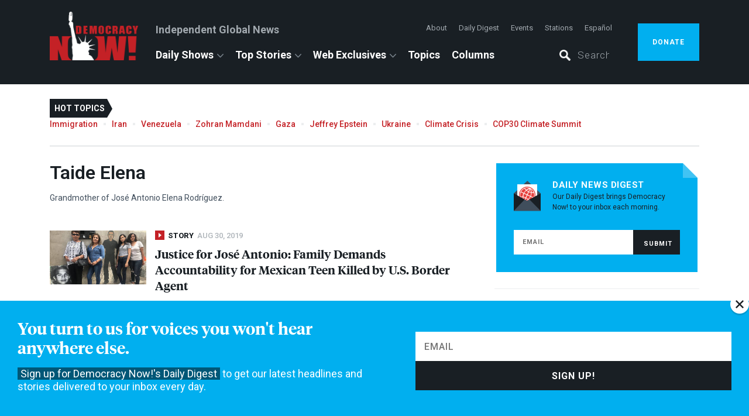

--- FILE ---
content_type: text/css
request_url: https://assets.democracynow.org/assets/application-72ccd1f7e3320e4e0d64c412a077718dff001d26458a230cd6ac3ff6c3bb1aa0.css
body_size: 52384
content:
/*!
 * Bootstrap v3.3.7 (http://getbootstrap.com)
 * Copyright 2011-2016 Twitter, Inc.
 * Licensed under MIT (https://github.com/twbs/bootstrap/blob/master/LICENSE)
 *//*!
 * Generated using the Bootstrap Customizer (http://getbootstrap.com/customize/?id=6e64fd2df9d7865ee2219759aceed6ae)
 * Config saved to config.json and https://gist.github.com/6e64fd2df9d7865ee2219759aceed6ae
 *//*!
 * Bootstrap v3.3.7 (http://getbootstrap.com)
 * Copyright 2011-2016 Twitter, Inc.
 * Licensed under MIT (https://github.com/twbs/bootstrap/blob/master/LICENSE)
 *//*! normalize.css v3.0.3 | MIT License | github.com/necolas/normalize.css */html{font-family:sans-serif;-ms-text-size-adjust:100%;-webkit-text-size-adjust:100%}body{margin:0}article,aside,details,figcaption,figure,footer,header,hgroup,main,menu,nav,section,summary{display:block}audio,canvas,progress,video{display:inline-block;vertical-align:baseline}audio:not([controls]){display:none;height:0}[hidden],template{display:none}a{background-color:transparent}a:active,a:hover{outline:0}abbr[title]{border-bottom:1px dotted}b,strong{font-weight:bold}dfn{font-style:italic}h1{font-size:2em;margin:0.67em 0}mark{background:#ff0;color:#000}small{font-size:80%}sub,sup{font-size:75%;line-height:0;position:relative;vertical-align:baseline}sup{top:-0.5em}sub{bottom:-0.25em}img{border:0}svg:not(:root){overflow:hidden}figure{margin:1em 40px}hr{-webkit-box-sizing:content-box;-moz-box-sizing:content-box;box-sizing:content-box;height:0}pre{overflow:auto}code,kbd,pre,samp{font-family:monospace, monospace;font-size:1em}button,input,optgroup,select,textarea{color:inherit;font:inherit;margin:0}button{overflow:visible}button,select{text-transform:none}button,html input[type="button"],input[type="reset"],input[type="submit"]{-webkit-appearance:button;cursor:pointer}button[disabled],html input[disabled]{cursor:default}button::-moz-focus-inner,input::-moz-focus-inner{border:0;padding:0}input{line-height:normal}input[type="checkbox"],input[type="radio"]{-webkit-box-sizing:border-box;-moz-box-sizing:border-box;box-sizing:border-box;padding:0}input[type="number"]::-webkit-inner-spin-button,input[type="number"]::-webkit-outer-spin-button{height:auto}input[type="search"]{-webkit-appearance:textfield;-webkit-box-sizing:content-box;-moz-box-sizing:content-box;box-sizing:content-box}input[type="search"]::-webkit-search-cancel-button,input[type="search"]::-webkit-search-decoration{-webkit-appearance:none}fieldset{border:1px solid #c0c0c0;margin:0 2px;padding:0.35em 0.625em 0.75em}legend{border:0;padding:0}textarea{overflow:auto}optgroup{font-weight:bold}table{border-collapse:collapse;border-spacing:0}td,th{padding:0}*{-webkit-box-sizing:border-box;-moz-box-sizing:border-box;box-sizing:border-box}*:before,*:after{-webkit-box-sizing:border-box;-moz-box-sizing:border-box;box-sizing:border-box}html{font-size:10px;-webkit-tap-highlight-color:transparent}body{font-family:"Helvetica Neue", Helvetica, Arial, sans-serif;font-size:14px;line-height:1.42857143;color:#333333;background-color:#ffffff}input,button,select,textarea{font-family:inherit;font-size:inherit;line-height:inherit}a{color:#337ab7;text-decoration:none}a:hover,a:focus{color:#23527c;text-decoration:underline}a:focus{outline:5px auto -webkit-focus-ring-color;outline-offset:-2px}figure{margin:0}img{vertical-align:middle}.img-responsive{display:block;max-width:100%;height:auto}.img-rounded{border-radius:6px}.img-thumbnail{padding:4px;line-height:1.42857143;background-color:#ffffff;border:1px solid #dddddd;border-radius:4px;-webkit-transition:all 0.2s ease-in-out;-o-transition:all 0.2s ease-in-out;transition:all 0.2s ease-in-out;display:inline-block;max-width:100%;height:auto}.img-circle{border-radius:50%}hr{margin-top:20px;margin-bottom:20px;border:0;border-top:1px solid #eeeeee}.sr-only{position:absolute;width:1px;height:1px;margin:-1px;padding:0;overflow:hidden;clip:rect(0, 0, 0, 0);border:0}.sr-only-focusable:active,.sr-only-focusable:focus{position:static;width:auto;height:auto;margin:0;overflow:visible;clip:auto}[role="button"]{cursor:pointer}.container{margin-right:auto;margin-left:auto;padding-left:15px;padding-right:15px}@media (min-width: 768px){.container{width:720px}}@media (min-width: 992px){.container{width:940px}}@media (min-width: 1200px){.container{width:1140px}}.container-fluid{margin-right:auto;margin-left:auto;padding-left:15px;padding-right:15px}.row{margin-left:-15px;margin-right:-15px}.col-xs-1,.col-sm-1,.col-md-1,.col-lg-1,.col-xs-2,.col-sm-2,.col-md-2,.col-lg-2,.col-xs-3,.col-sm-3,.col-md-3,.col-lg-3,.col-xs-4,.col-sm-4,.col-md-4,.col-lg-4,.col-xs-5,.col-sm-5,.col-md-5,.col-lg-5,.col-xs-6,.col-sm-6,.col-md-6,.col-lg-6,.col-xs-7,.col-sm-7,.col-md-7,.col-lg-7,.col-xs-8,.col-sm-8,.col-md-8,.col-lg-8,.col-xs-9,.col-sm-9,.col-md-9,.col-lg-9,.col-xs-10,.col-sm-10,.col-md-10,.col-lg-10,.col-xs-11,.col-sm-11,.col-md-11,.col-lg-11,.col-xs-12,.col-sm-12,.col-md-12,.col-lg-12{position:relative;min-height:1px;padding-left:15px;padding-right:15px}.col-xs-1,.col-xs-2,.col-xs-3,.col-xs-4,.col-xs-5,.col-xs-6,.col-xs-7,.col-xs-8,.col-xs-9,.col-xs-10,.col-xs-11,.col-xs-12{float:left}.col-xs-12{width:100%}.col-xs-11{width:91.66666667%}.col-xs-10{width:83.33333333%}.col-xs-9{width:75%}.col-xs-8{width:66.66666667%}.col-xs-7{width:58.33333333%}.col-xs-6{width:50%}.col-xs-5{width:41.66666667%}.col-xs-4{width:33.33333333%}.col-xs-3{width:25%}.col-xs-2{width:16.66666667%}.col-xs-1{width:8.33333333%}.col-xs-pull-12{right:100%}.col-xs-pull-11{right:91.66666667%}.col-xs-pull-10{right:83.33333333%}.col-xs-pull-9{right:75%}.col-xs-pull-8{right:66.66666667%}.col-xs-pull-7{right:58.33333333%}.col-xs-pull-6{right:50%}.col-xs-pull-5{right:41.66666667%}.col-xs-pull-4{right:33.33333333%}.col-xs-pull-3{right:25%}.col-xs-pull-2{right:16.66666667%}.col-xs-pull-1{right:8.33333333%}.col-xs-pull-0{right:auto}.col-xs-push-12{left:100%}.col-xs-push-11{left:91.66666667%}.col-xs-push-10{left:83.33333333%}.col-xs-push-9{left:75%}.col-xs-push-8{left:66.66666667%}.col-xs-push-7{left:58.33333333%}.col-xs-push-6{left:50%}.col-xs-push-5{left:41.66666667%}.col-xs-push-4{left:33.33333333%}.col-xs-push-3{left:25%}.col-xs-push-2{left:16.66666667%}.col-xs-push-1{left:8.33333333%}.col-xs-push-0{left:auto}.col-xs-offset-12{margin-left:100%}.col-xs-offset-11{margin-left:91.66666667%}.col-xs-offset-10{margin-left:83.33333333%}.col-xs-offset-9{margin-left:75%}.col-xs-offset-8{margin-left:66.66666667%}.col-xs-offset-7{margin-left:58.33333333%}.col-xs-offset-6{margin-left:50%}.col-xs-offset-5{margin-left:41.66666667%}.col-xs-offset-4{margin-left:33.33333333%}.col-xs-offset-3{margin-left:25%}.col-xs-offset-2{margin-left:16.66666667%}.col-xs-offset-1{margin-left:8.33333333%}.col-xs-offset-0{margin-left:0%}@media (min-width: 768px){.col-sm-1,.col-sm-2,.col-sm-3,.col-sm-4,.col-sm-5,.col-sm-6,.col-sm-7,.col-sm-8,.col-sm-9,.col-sm-10,.col-sm-11,.col-sm-12{float:left}.col-sm-12{width:100%}.col-sm-11{width:91.66666667%}.col-sm-10{width:83.33333333%}.col-sm-9{width:75%}.col-sm-8{width:66.66666667%}.col-sm-7{width:58.33333333%}.col-sm-6{width:50%}.col-sm-5{width:41.66666667%}.col-sm-4{width:33.33333333%}.col-sm-3{width:25%}.col-sm-2{width:16.66666667%}.col-sm-1{width:8.33333333%}.col-sm-pull-12{right:100%}.col-sm-pull-11{right:91.66666667%}.col-sm-pull-10{right:83.33333333%}.col-sm-pull-9{right:75%}.col-sm-pull-8{right:66.66666667%}.col-sm-pull-7{right:58.33333333%}.col-sm-pull-6{right:50%}.col-sm-pull-5{right:41.66666667%}.col-sm-pull-4{right:33.33333333%}.col-sm-pull-3{right:25%}.col-sm-pull-2{right:16.66666667%}.col-sm-pull-1{right:8.33333333%}.col-sm-pull-0{right:auto}.col-sm-push-12{left:100%}.col-sm-push-11{left:91.66666667%}.col-sm-push-10{left:83.33333333%}.col-sm-push-9{left:75%}.col-sm-push-8{left:66.66666667%}.col-sm-push-7{left:58.33333333%}.col-sm-push-6{left:50%}.col-sm-push-5{left:41.66666667%}.col-sm-push-4{left:33.33333333%}.col-sm-push-3{left:25%}.col-sm-push-2{left:16.66666667%}.col-sm-push-1{left:8.33333333%}.col-sm-push-0{left:auto}.col-sm-offset-12{margin-left:100%}.col-sm-offset-11{margin-left:91.66666667%}.col-sm-offset-10{margin-left:83.33333333%}.col-sm-offset-9{margin-left:75%}.col-sm-offset-8{margin-left:66.66666667%}.col-sm-offset-7{margin-left:58.33333333%}.col-sm-offset-6{margin-left:50%}.col-sm-offset-5{margin-left:41.66666667%}.col-sm-offset-4{margin-left:33.33333333%}.col-sm-offset-3{margin-left:25%}.col-sm-offset-2{margin-left:16.66666667%}.col-sm-offset-1{margin-left:8.33333333%}.col-sm-offset-0{margin-left:0%}}@media (min-width: 992px){.col-md-1,.col-md-2,.col-md-3,.col-md-4,.col-md-5,.col-md-6,.col-md-7,.col-md-8,.col-md-9,.col-md-10,.col-md-11,.col-md-12{float:left}.col-md-12{width:100%}.col-md-11{width:91.66666667%}.col-md-10{width:83.33333333%}.col-md-9{width:75%}.col-md-8{width:66.66666667%}.col-md-7{width:58.33333333%}.col-md-6{width:50%}.col-md-5{width:41.66666667%}.col-md-4{width:33.33333333%}.col-md-3{width:25%}.col-md-2{width:16.66666667%}.col-md-1{width:8.33333333%}.col-md-pull-12{right:100%}.col-md-pull-11{right:91.66666667%}.col-md-pull-10{right:83.33333333%}.col-md-pull-9{right:75%}.col-md-pull-8{right:66.66666667%}.col-md-pull-7{right:58.33333333%}.col-md-pull-6{right:50%}.col-md-pull-5{right:41.66666667%}.col-md-pull-4{right:33.33333333%}.col-md-pull-3{right:25%}.col-md-pull-2{right:16.66666667%}.col-md-pull-1{right:8.33333333%}.col-md-pull-0{right:auto}.col-md-push-12{left:100%}.col-md-push-11{left:91.66666667%}.col-md-push-10{left:83.33333333%}.col-md-push-9{left:75%}.col-md-push-8{left:66.66666667%}.col-md-push-7{left:58.33333333%}.col-md-push-6{left:50%}.col-md-push-5{left:41.66666667%}.col-md-push-4{left:33.33333333%}.col-md-push-3{left:25%}.col-md-push-2{left:16.66666667%}.col-md-push-1{left:8.33333333%}.col-md-push-0{left:auto}.col-md-offset-12{margin-left:100%}.col-md-offset-11{margin-left:91.66666667%}.col-md-offset-10{margin-left:83.33333333%}.col-md-offset-9{margin-left:75%}.col-md-offset-8{margin-left:66.66666667%}.col-md-offset-7{margin-left:58.33333333%}.col-md-offset-6{margin-left:50%}.col-md-offset-5{margin-left:41.66666667%}.col-md-offset-4{margin-left:33.33333333%}.col-md-offset-3{margin-left:25%}.col-md-offset-2{margin-left:16.66666667%}.col-md-offset-1{margin-left:8.33333333%}.col-md-offset-0{margin-left:0%}}@media (min-width: 1200px){.col-lg-1,.col-lg-2,.col-lg-3,.col-lg-4,.col-lg-5,.col-lg-6,.col-lg-7,.col-lg-8,.col-lg-9,.col-lg-10,.col-lg-11,.col-lg-12{float:left}.col-lg-12{width:100%}.col-lg-11{width:91.66666667%}.col-lg-10{width:83.33333333%}.col-lg-9{width:75%}.col-lg-8{width:66.66666667%}.col-lg-7{width:58.33333333%}.col-lg-6{width:50%}.col-lg-5{width:41.66666667%}.col-lg-4{width:33.33333333%}.col-lg-3{width:25%}.col-lg-2{width:16.66666667%}.col-lg-1{width:8.33333333%}.col-lg-pull-12{right:100%}.col-lg-pull-11{right:91.66666667%}.col-lg-pull-10{right:83.33333333%}.col-lg-pull-9{right:75%}.col-lg-pull-8{right:66.66666667%}.col-lg-pull-7{right:58.33333333%}.col-lg-pull-6{right:50%}.col-lg-pull-5{right:41.66666667%}.col-lg-pull-4{right:33.33333333%}.col-lg-pull-3{right:25%}.col-lg-pull-2{right:16.66666667%}.col-lg-pull-1{right:8.33333333%}.col-lg-pull-0{right:auto}.col-lg-push-12{left:100%}.col-lg-push-11{left:91.66666667%}.col-lg-push-10{left:83.33333333%}.col-lg-push-9{left:75%}.col-lg-push-8{left:66.66666667%}.col-lg-push-7{left:58.33333333%}.col-lg-push-6{left:50%}.col-lg-push-5{left:41.66666667%}.col-lg-push-4{left:33.33333333%}.col-lg-push-3{left:25%}.col-lg-push-2{left:16.66666667%}.col-lg-push-1{left:8.33333333%}.col-lg-push-0{left:auto}.col-lg-offset-12{margin-left:100%}.col-lg-offset-11{margin-left:91.66666667%}.col-lg-offset-10{margin-left:83.33333333%}.col-lg-offset-9{margin-left:75%}.col-lg-offset-8{margin-left:66.66666667%}.col-lg-offset-7{margin-left:58.33333333%}.col-lg-offset-6{margin-left:50%}.col-lg-offset-5{margin-left:41.66666667%}.col-lg-offset-4{margin-left:33.33333333%}.col-lg-offset-3{margin-left:25%}.col-lg-offset-2{margin-left:16.66666667%}.col-lg-offset-1{margin-left:8.33333333%}.col-lg-offset-0{margin-left:0%}}.clearfix:before,.clearfix:after,.container:before,.container:after,.container-fluid:before,.container-fluid:after,.row:before,.row:after{content:" ";display:table}.clearfix:after,.container:after,.container-fluid:after,.row:after{clear:both}.center-block{display:block;margin-left:auto;margin-right:auto}.pull-right{float:right !important}.pull-left{float:left !important}.hide{display:none !important}.show{display:block !important}.invisible{visibility:hidden}.text-hide{font:0/0 a;color:transparent;text-shadow:none;background-color:transparent;border:0}.hidden{display:none !important}.affix{position:fixed}@-ms-viewport{width:device-width}.visible-xs,.visible-sm,.visible-md,.visible-lg{display:none !important}.visible-xs-block,.visible-xs-inline,.visible-xs-inline-block,.visible-sm-block,.visible-sm-inline,.visible-sm-inline-block,.visible-md-block,.visible-md-inline,.visible-md-inline-block,.visible-lg-block,.visible-lg-inline,.visible-lg-inline-block{display:none !important}@media (max-width: 767px){.visible-xs{display:block !important}table.visible-xs{display:table !important}tr.visible-xs{display:table-row !important}th.visible-xs,td.visible-xs{display:table-cell !important}}@media (max-width: 767px){.visible-xs-block{display:block !important}}@media (max-width: 767px){.visible-xs-inline{display:inline !important}}@media (max-width: 767px){.visible-xs-inline-block{display:inline-block !important}}@media (min-width: 768px) and (max-width: 991px){.visible-sm{display:block !important}table.visible-sm{display:table !important}tr.visible-sm{display:table-row !important}th.visible-sm,td.visible-sm{display:table-cell !important}}@media (min-width: 768px) and (max-width: 991px){.visible-sm-block{display:block !important}}@media (min-width: 768px) and (max-width: 991px){.visible-sm-inline{display:inline !important}}@media (min-width: 768px) and (max-width: 991px){.visible-sm-inline-block{display:inline-block !important}}@media (min-width: 992px) and (max-width: 1199px){.visible-md{display:block !important}table.visible-md{display:table !important}tr.visible-md{display:table-row !important}th.visible-md,td.visible-md{display:table-cell !important}}@media (min-width: 992px) and (max-width: 1199px){.visible-md-block{display:block !important}}@media (min-width: 992px) and (max-width: 1199px){.visible-md-inline{display:inline !important}}@media (min-width: 992px) and (max-width: 1199px){.visible-md-inline-block{display:inline-block !important}}@media (min-width: 1200px){.visible-lg{display:block !important}table.visible-lg{display:table !important}tr.visible-lg{display:table-row !important}th.visible-lg,td.visible-lg{display:table-cell !important}}@media (min-width: 1200px){.visible-lg-block{display:block !important}}@media (min-width: 1200px){.visible-lg-inline{display:inline !important}}@media (min-width: 1200px){.visible-lg-inline-block{display:inline-block !important}}@media (max-width: 767px){.hidden-xs{display:none !important}}@media (min-width: 768px) and (max-width: 991px){.hidden-sm{display:none !important}}@media (min-width: 992px) and (max-width: 1199px){.hidden-md{display:none !important}}@media (min-width: 1200px){.hidden-lg{display:none !important}}.visible-print{display:none !important}@media print{.visible-print{display:block !important}table.visible-print{display:table !important}tr.visible-print{display:table-row !important}th.visible-print,td.visible-print{display:table-cell !important}}.visible-print-block{display:none !important}@media print{.visible-print-block{display:block !important}}.visible-print-inline{display:none !important}@media print{.visible-print-inline{display:inline !important}}.visible-print-inline-block{display:none !important}@media print{.visible-print-inline-block{display:inline-block !important}}@media print{.hidden-print{display:none !important}}.audio_cover .controls,.audio_player_container .controls{overflow:hidden;background-color:#eceeef}.audio_cover .controls>*,.audio_player_container .controls>*{padding:12px 14px;font-size:13px;font-weight:500;line-height:1.23;color:#79838c;display:inline-block}.audio_cover .controls>*:hover,.audio_player_container .controls>*:hover{cursor:pointer}.audio_cover .controls .show_modal,.audio_player_container .controls .show_modal{float:right;position:relative}.audio_cover .controls .show_modal:after,.audio_player_container .controls .show_modal:after{background-image:url(https://assets.democracynow.org/assets/icons/download-icon-a959dd650444e07f4d36c3d1aa36e308f08e04b99bd1190e2167d7c338bffa18.png);content:'';background-size:16px 16px;height:16px;width:16px;display:inline-block;margin-left:11px;vertical-align:text-bottom}.audio_cover .controls .listen,.audio_player_container .controls .listen{cursor:pointer}.audio_cover .controls .listen:after,.audio_player_container .controls .listen:after{background-image:url(https://assets.democracynow.org/assets/icons/audio_play_icon-227e57757c0dc7c39cff904dd36bef583b1efc8a96be63f0fbbd0fb23115654b.png);content:'';background-size:14px 16px;height:16px;width:14px;display:inline-block;margin-left:11px;vertical-align:text-bottom}.audio_cover .player,.audio_player_container .player{display:-webkit-box;display:-moz-box;display:-ms-flexbox;display:-webkit-flex;display:flex;justify-content:space-between;-webkit-text-size-adjust:none;-moz-text-size-adjust:none;-ms-text-size-adjust:none;text-size-adjust:none;background:#eceeef}.audio_cover .player,.audio_cover .player>*,.audio_player_container .player,.audio_player_container .player>*{height:40px}.audio_cover .player.not_visible,.audio_player_container .player.not_visible{display:none}.audio_cover .player hr,.audio_player_container .player hr{background:rgba(121,131,140,0.2);width:1px;height:24px;display:inline-block;margin:8px 0 !important;-webkit-box-flex:0 0 auto;-moz-box-flex:0 0 auto;-webkit-flex:0 0 auto;-ms-flex:0 0 auto;flex:0 0 auto}.audio_cover .player .listen_label,.audio_player_container .player .listen_label{display:inline-block;padding:13px 14px;font-size:13px;font-weight:500;color:#79838c;vertical-align:top;text-align:center;-webkit-box-flex:0 0 auto;-moz-box-flex:0 0 auto;-webkit-flex:0 0 auto;-ms-flex:0 0 auto;flex:0 0 auto}.audio_cover .player .download,.audio_player_container .player .download{position:relative;display:inline-block;padding-right:14px;vertical-align:top;-webkit-box-flex:0 0 auto;-moz-box-flex:0 0 auto;-webkit-flex:0 0 auto;-ms-flex:0 0 auto;flex:0 0 auto}.audio_cover .player .download:after,.audio_player_container .player .download:after{background-image:url(https://assets.democracynow.org/assets/icons/download-icon-a959dd650444e07f4d36c3d1aa36e308f08e04b99bd1190e2167d7c338bffa18.png);content:'';background-size:16px 16px;height:16px;width:16px;display:inline-block;margin:11px 0;vertical-align:text-bottom}.audio_cover{margin-top:10px}#campaign_modal{position:fixed;display:none;z-index:99999;font-weight:normal;letter-spacing:normal;max-height:90%;left:50%;top:50%;transform:translate(-50%, -50%);-webkit-transform:translate(-50%, -50%)}#campaign_modal #campaign_modal_wrapper{width:640px}#campaign_modal #campaign_modal_wrapper{overflow-y:auto;overflow-x:hidden;color:#191f24;background-color:#fff}#campaign_modal #campaign_modal_wrapper input[type='number']{-moz-appearance:textfield}#campaign_modal #campaign_modal_wrapper input[type='number']::-webkit-inner-spin-button,#campaign_modal #campaign_modal_wrapper input[type='number']::-webkit-outer-spin-button{-webkit-appearance:none;margin:0}#campaign_modal #campaign_modal_wrapper form .email{border:0;padding-left:15px;width:75%;font-size:16px;text-transform:uppercase;letter-spacing:1px}#campaign_modal #campaign_modal_wrapper form .sign_up{font-size:16px}#campaign_modal #campaign_modal_wrapper form .email,#campaign_modal #campaign_modal_wrapper form .sign_up{height:50px}#campaign_modal #campaign_modal_wrapper .campaign_modal_content{padding:25px 30px 10px}#campaign_modal #campaign_modal_wrapper .campaign_modal_content{max-height:60vh;overflow-y:auto;overflow-x:hidden}#campaign_modal #campaign_modal_wrapper .campaign_modal_content .variant_content{display:none}#campaign_modal #campaign_modal_wrapper .campaign_modal_content.campaign_variant{color:#fff;background-image:url(https://assets.democracynow.org/assets/campaign_modal_variant-fbf80a93bf166426d3f9df3d520f814912e962e1d6cdd27b5cc4f1aeb39e2726.png);background-size:cover;background-position:top center;background-repeat:initial;background-color:#01afef}#campaign_modal #campaign_modal_wrapper .campaign_modal_content.campaign_variant .configurable_content{display:none}#campaign_modal #campaign_modal_wrapper .campaign_modal_content.campaign_variant .variant_content{display:block}#campaign_modal #campaign_modal_wrapper .campaign_modal_content.campaign_variant h1{font-size:36px;font-weight:900;font-family:Roboto, Helvetica Neue, Helvetica, Arial, sans-serif;text-transform:uppercase;width:350px;margin:10px 0}#campaign_modal #campaign_modal_wrapper .campaign_modal_content.campaign_variant p{font-size:18px;line-height:1.5;margin:1.5em 0}#campaign_modal #campaign_modal_wrapper h1{font-size:18px;font-weight:bold;font-family:Roboto, Helvetica Neue, Helvetica, Arial, sans-serif;text-transform:none;letter-spacing:normal;margin:0}#campaign_modal #campaign_modal_wrapper p{font-size:15px;line-height:22px}#campaign_modal #campaign_modal_wrapper p .plea{background-color:#ffff99;padding:0 5px}#campaign_modal #campaign_modal_wrapper p .plea_underline{border-bottom:1px solid #9a0b10}#campaign_modal #campaign_modal_wrapper #continue_to_site{position:absolute;top:-10px;right:-10px;display:block}#campaign_modal #campaign_modal_wrapper #continue_to_site img{width:32px}#campaign_modal #campaign_modal_wrapper .footer{font-size:16px;font-weight:500;background-color:#f7f7f7;padding:30px;max-height:40vh}#campaign_modal #campaign_modal_wrapper .footer a{display:inline-block}#campaign_modal #campaign_modal_wrapper .footer .select_menu{margin-bottom:15px}#campaign_modal #campaign_modal_wrapper .footer .select_menu label{margin-right:50px;margin-left:3px}#campaign_modal #campaign_modal_wrapper .footer .select_menu label:last-of-type{margin-right:0}#campaign_modal #campaign_modal_wrapper .amount_row{margin:20px 0 10px}#campaign_modal .donation_frequency{display:inline-block}#campaign_modal .donation_frequency label{margin-left:3px;padding:0 3px}#campaign_modal .donation_frequency input[type='radio']{margin-left:25px}#campaign_modal .donation_frequency input[type='radio']:checked+label{background-color:#ffff99;font-weight:900}#campaign_modal #donation_flow>*{vertical-align:middle}#campaign_modal .donation_amount{display:inline-block}#campaign_modal .donation_amount>*{vertical-align:top;display:inline-block;background-color:#fff;border:1px solid #c9cdd1}#campaign_modal .donation_amount label:first-of-type{height:50px;padding:15px 3px 15px 15px;border-right:0}#campaign_modal .donation_amount label:last-of-type{height:50px;width:78px;padding:15px 15px 15px 3px;text-align:right;border-left:0}#campaign_modal .donation_amount #donate_amount{height:50px;width:50px;border-right:0;border-left:0}#campaign_modal .donation_amount #donate_amount:focus{outline:0}#campaign_modal #donate_button{float:right;height:50px;padding:18px}@media only screen and (max-width: 767px){#campaign_modal{width:85%}#campaign_modal #campaign_modal_wrapper{width:100%;max-height:95%;padding-bottom:20px}#campaign_modal #campaign_modal_wrapper #mobile_donate_button{padding:23px;height:63px;margin:0px 20px;font-size:16px;font-weight:500;float:none}#campaign_modal #campaign_modal_wrapper .campaign_modal_content{max-height:80%;margin-bottom:25px;padding:30px 20px 0px}#campaign_modal #campaign_modal_wrapper .campaign_modal_content p{font-size:13px;line-height:18px;margin:8px 0}#campaign_modal #campaign_modal_wrapper .campaign_modal_content h1{font-size:13px}#campaign_modal #campaign_modal_wrapper .campaign_modal_content .plea{background-color:#fcf79d;font-weight:700}#campaign_modal #campaign_modal_wrapper .campaign_modal_content .plea_underline{font-weight:700}}@media only screen and (max-width: 767px) and (max-height: 450px){#campaign_modal #campaign_modal_wrapper{position:relative}#campaign_modal #campaign_modal_wrapper:after{content:'';position:absolute;height:22px;width:100%;bottom:93px;background:linear-gradient(to top, #fff 0%, rgba(255,255,255,0) 100%)}#campaign_modal #campaign_modal_wrapper:before{content:'';position:absolute;height:22px;width:100%;top:0;background:linear-gradient(to bottom, #fff 0%, rgba(255,255,255,0) 100%)}#campaign_modal #campaign_modal_wrapper .campaign_modal_content{height:200px;overflow:auto;margin-bottom:10px}}#appeal{background-image:url(https://assets.democracynow.org/assets/appeal_background-179af0d110ddcf53242f1b9d019a84d1bfa76650f586a7650f7897e841e385f9.jpg);background-size:cover;background-position:top center;background-repeat:no-repeat;background-color:#01afef;margin-bottom:-20px;padding:60px 0;text-align:center;color:#fff}#appeal h2{font-size:30px;font-weight:900;font-family:Roboto, Helvetica Neue, Helvetica, Arial, sans-serif;text-transform:uppercase;margin:0;letter-spacing:0.5px}#appeal .text{margin:24px 0;font-size:18px;font-weight:400;line-height:150%}#appeal a{display:inline-block;margin-top:10px}@media only screen and (max-width: 767px){#appeal{background-image:none;padding:25px 40px}#appeal h2{font-size:16px}#appeal .text{font-size:13px}#appeal a{font-size:11px}}.ui-datepicker{background-color:#fff;box-shadow:0 0 12px rgba(0,0,0,0.25);font-size:12px;font-weight:500}.ui-datepicker.android_device{position:fixed !important;top:50% !important;left:50% !important;transform:translate(-50%, -50%) !important;-webkit-transform:translate(-50%, -50%) !important}.ui-datepicker .ui-datepicker-header{border-bottom:1px solid #eceeef;font-size:15px}.ui-datepicker .ui-datepicker-header .ui-datepicker-title{text-align:center;padding:15px}.ui-datepicker .ui-datepicker-header .ui-icon{width:18px;height:18px;display:block;overflow:hidden;text-indent:-99999px;cursor:pointer}.ui-datepicker .ui-datepicker-header .ui-datepicker-prev{margin:15px;background:url(https://assets.democracynow.org/assets/previous_arrow-9d692a63c90fb394a817a11afdcf17e60ab830e7c1d9fb64bb3fbdca21643947.png) center;background-size:30px;float:left}.ui-datepicker .ui-datepicker-header .ui-datepicker-next{margin:15px;background:url(https://assets.democracynow.org/assets/next_arrow-15704c83f43830a32331d693a4aaffc2e47d7449ca387cff2faa79b4657bc509.png) center;background-size:30px;float:right}.ui-datepicker table{margin:12px}.ui-datepicker thead{padding-bottom:5px}.ui-datepicker th,.ui-datepicker td{text-align:center}.ui-datepicker th{padding:10px 6px;color:#79838c;font-weight:bold;text-transform:uppercase}.ui-datepicker td{padding:2px}.ui-datepicker td a{display:inline-block;width:25px;padding:4px 0;vertical-align:middle}.ui-datepicker .ui-state-active{background-color:#a1a8ae !important;color:#fff !important}.ui-datepicker .ui-state-hover{background-color:#f1f2f3}#most_popular,.most_popular{background:#191f24}#most_popular h5,.most_popular h5{text-align:center;color:#fff;margin:45px 0 10px}#most_popular ul,.most_popular ul{display:-webkit-box;display:-moz-box;display:-ms-flexbox;display:-webkit-flex;display:flex;-moz-box-orient:horizontal;-webkit-box-orient:horizontal;-moz-flex-direction:row;-webkit-flex-direction:row;flex-direction:row;-moz-flex-wrap:wrap;-webkit-flex-wrap:wrap;flex-wrap:wrap}#most_popular li,.most_popular li{text-align:center;margin:0 auto 50px}#most_popular li .number,.most_popular li .number{font-size:42px;font-weight:300;text-align:center;color:#c42126;margin-bottom:5px}#most_popular li .title a,.most_popular li .title a{font-family:TiemposHeadline, Roboto, Helvetica Neue, Helvetica, Arial, sans-serif;font-size:19px;font-weight:normal;line-height:1.5;color:#fff}#most_popular li .title a:hover,.most_popular li .title a:hover{color:#79838c}#most_popular li .share,.most_popular li .share{margin-top:20px}#most_popular li .share img,.most_popular li .share img{width:32px;margin-right:8px}@media only screen and (min-width: 768px){#most_popular,.most_popular{margin-top:40px}}@media only screen and (max-width: 767px){#most_popular,.most_popular{padding-bottom:15px}#most_popular li,.most_popular li{margin-bottom:25px}#most_popular li .number,.most_popular li .number{font-size:30px}#most_popular li .title a,.most_popular li .title a{font-size:16px}#most_popular h5,.most_popular h5{margin-bottom:25px}}.progress{display:inline-block;text-align:center}.progress>div{width:10px;height:10px;background-color:#fff;border-radius:100%;display:inline-block;-webkit-animation:dn-bouncedelay 1.4s infinite ease-in-out both;animation:dn-bouncedelay 1.4s infinite ease-in-out both}.progress .bounce1{-webkit-animation-delay:-0.32s;animation-delay:-0.32s}.progress .bounce2{-webkit-animation-delay:-0.16s;animation-delay:-0.16s}@-webkit-keyframes dn-bouncedelay{0%, 80%, 100%{-webkit-transform:scale(0);transform:scale(0)}40%{-webkit-transform:scale(1);transform:scale(1)}}@keyframes dn-bouncedelay{0%, 80%, 100%{-webkit-transform:scale(0);transform:scale(0)}40%{-webkit-transform:scale(1);transform:scale(1)}}#daily_digest_modal{background-color:#01afef;color:#fff;position:fixed;display:none;z-index:99999;font-weight:normal;letter-spacing:normal;max-height:90%;bottom:0;width:100%}#daily_digest_modal .daily_digest_modal_wrapper{font-size:18px;line-height:22px}@media only screen and (min-width: 768px){#daily_digest_modal .daily_digest_modal_wrapper{display:flex}}#daily_digest_modal .daily_digest_modal_wrapper form{flex:1}#daily_digest_modal .daily_digest_modal_wrapper form .email{color:#191f24;border:0;padding-left:15px;width:100%;font-size:16px;text-transform:uppercase;letter-spacing:1px}#daily_digest_modal .daily_digest_modal_wrapper form .sign_up{font-size:16px;width:100%}#daily_digest_modal .daily_digest_modal_wrapper form .email,#daily_digest_modal .daily_digest_modal_wrapper form .sign_up{height:50px}#daily_digest_modal .daily_digest_modal_wrapper .daily_digest_modal_content{padding:20px 15px 0px}@media only screen and (min-width: 768px){#daily_digest_modal .daily_digest_modal_wrapper .daily_digest_modal_content{padding:30px}}#daily_digest_modal .daily_digest_modal_wrapper .daily_digest_modal_content .variant_content{display:none}#daily_digest_modal .daily_digest_modal_wrapper .daily_digest_modal_content.campaign_variant{background-image:url(https://assets.democracynow.org/assets/campaign_modal_variant-fbf80a93bf166426d3f9df3d520f814912e962e1d6cdd27b5cc4f1aeb39e2726.png);background-size:cover;background-position:top center;background-repeat:initial;background-color:#01afef}#daily_digest_modal .daily_digest_modal_wrapper .daily_digest_modal_content.campaign_variant .configurable_content{display:none}#daily_digest_modal .daily_digest_modal_wrapper .daily_digest_modal_content.campaign_variant .variant_content{display:block}#daily_digest_modal .daily_digest_modal_wrapper .daily_digest_modal_content.campaign_variant h1{font-size:36px;font-weight:900;font-family:TiemposHeadline, Roboto, Helvetica Neue, Helvetica, Arial, sans-serif;text-transform:uppercase;width:350px;margin:10px 0}#daily_digest_modal .daily_digest_modal_wrapper .daily_digest_modal_content.campaign_variant p{font-size:18px;line-height:1.5;margin:1.5em 0}#daily_digest_modal .daily_digest_modal_wrapper h1{font-size:28px;font-weight:600;font-family:TiemposHeadline, Roboto, Helvetica Neue, Helvetica, Arial, sans-serif;text-transform:none;letter-spacing:normal;margin:0}#daily_digest_modal .daily_digest_modal_wrapper .plea{background-color:rgba(0,0,0,0.5);padding:0 5px}#daily_digest_modal .daily_digest_modal_wrapper .plea_underline{border-bottom:1px solid #9a0b10}#daily_digest_modal .daily_digest_modal_wrapper #continue_to_site{position:absolute;top:-10px;right:0px;display:block}#daily_digest_modal .daily_digest_modal_wrapper #continue_to_site img{width:32px}#daily_digest_modal .daily_digest_modal_wrapper .footer{display:flex;align-items:center;font-size:16px;font-weight:500;padding:15px}@media only screen and (min-width: 768px){#daily_digest_modal .daily_digest_modal_wrapper .footer{flex:0 0 450px;padding:30px}}@media only screen and (min-width: 1200px){#daily_digest_modal .daily_digest_modal_wrapper .footer{flex:0 0 600px;padding:30px}}#daily_digest_modal .daily_digest_modal_wrapper .footer a{display:inline-block}#daily_digest_modal .daily_digest_modal_wrapper .footer .select_menu{margin-bottom:15px}#daily_digest_modal .daily_digest_modal_wrapper .footer .select_menu label{margin-right:50px;margin-left:3px}#daily_digest_modal .daily_digest_modal_wrapper .footer .select_menu label:last-of-type{margin-right:0}.donations_controller .donation_details,.donations_controller .donation_items,.gifts_controller .donation_details,.gifts_controller .donation_items{padding:10px 0 10px 0}.donations_controller .donation_details,.gifts_controller .donation_details{font-weight:600}.donations_controller .order_summary,.gifts_controller .order_summary{margin:40px 0 40px 0}.donations_controller .error_info .error_message,.gifts_controller .error_info .error_message{margin-left:2em}.donations_controller .error_info p a,.gifts_controller .error_info p a{color:#c42126}.donations_controller .order_info,.donations_controller .error_info,.gifts_controller .order_info,.gifts_controller .error_info{margin-top:50px;padding-top:10px}.donations_controller .order_info h2,.donations_controller .error_info h2,.gifts_controller .order_info h2,.gifts_controller .error_info h2{font-family:Roboto, Helvetica Neue, Helvetica, Arial, sans-serif}.donations_controller .order_info a,.donations_controller .error_info a,.gifts_controller .order_info a,.gifts_controller .error_info a{color:#01afef}.donations_controller .order_info strong,.donations_controller .error_info strong,.gifts_controller .order_info strong,.gifts_controller .error_info strong{font-weight:500}.donations_controller .order_info address,.donations_controller .error_info address,.gifts_controller .order_info address,.gifts_controller .error_info address{font-style:normal;margin-left:20px}.donations_controller .order_info .social_text,.donations_controller .error_info .social_text,.gifts_controller .order_info .social_text,.gifts_controller .error_info .social_text{width:280px;margin:20px auto 10px auto;font-weight:bold}.donations_controller .order_info .social,.donations_controller .error_info .social,.gifts_controller .order_info .social,.gifts_controller .error_info .social{width:230px;margin:0 auto 20px auto}.donations_controller .order_info .social>*,.donations_controller .error_info .social>*,.gifts_controller .order_info .social>*,.gifts_controller .error_info .social>*{margin-right:5px;width:40px;height:40px}.donations_controller .order_info .contact_link,.donations_controller .error_info .contact_link,.gifts_controller .order_info .contact_link,.gifts_controller .error_info .contact_link{color:#c42126}.donations_controller .special_offer_text,.gifts_controller .special_offer_text{font-weight:400}.donations_controller .donate_plea,.gifts_controller .donate_plea{width:100%;margin:50px auto -10px 0;padding:10px 0;background-color:#fff;position:relative}.donations_controller .donate_plea h1,.gifts_controller .donate_plea h1{font-family:Roboto, Helvetica Neue, Helvetica, Arial, sans-serif}.donations_controller .donate_plea p,.gifts_controller .donate_plea p{font-family:Roboto, Helvetica Neue, Helvetica, Arial, sans-serif;text-align:left;font-weight:300;font-size:16px;line-height:18px;color:#79838c}.donations_controller .disabled,.gifts_controller .disabled{background-color:#01afef;opacity:0.3;cursor:not-allowed}.donations_controller .disabled :hover,.gifts_controller .disabled :hover{background-color:#01afef;opacity:0.3}.donations_controller .required::after,.gifts_controller .required::after{content:'*';margin-left:3px;font-size:14px;font-weight:600;color:#c42126}.donations_controller .hideState,.gifts_controller .hideState{display:none}.donations_controller #paypal_success,.gifts_controller #paypal_success{width:500px;font-style:italic;font-weight:300;text-align:center}.donations_controller #paypal-button,.gifts_controller #paypal-button{width:500px;margin-bottom:5px}.donations_controller #cc-button,.gifts_controller #cc-button{font-size:16px;width:500px;height:65px;background:#eceeef;color:#79838c;text-align:center;border:2px solid #eceeef;cursor:pointer;z-index:90;margin-bottom:5px;line-height:39px}.donations_controller #cc-button:hover,.donations_controller #cc-button.activated,.gifts_controller #cc-button:hover,.gifts_controller #cc-button.activated{background:#01afef;color:#fff;border:none}.donations_controller #cc-button.deactivated,.gifts_controller #cc-button.deactivated{background:#eceeef;color:#79838c}.donations_controller .donation_selection,.gifts_controller .donation_selection{margin-top:40px}.donations_controller #donate_form h2,.gifts_controller #donate_form h2{font-size:21px;font-family:Roboto, Helvetica Neue, Helvetica, Arial, sans-serif}.donations_controller #donate_form input[type='text'],.donations_controller #donate_form input[type='number'],.donations_controller #donate_form input[type='tel'],.donations_controller #donate_form textarea,.gifts_controller #donate_form input[type='text'],.gifts_controller #donate_form input[type='number'],.gifts_controller #donate_form input[type='tel'],.gifts_controller #donate_form textarea{height:50px;border:2px solid #eceeef;padding:10px}.donations_controller #donate_form input[type='number'],.gifts_controller #donate_form input[type='number']{-moz-appearance:textfield}.donations_controller #donate_form input[type='number']::-webkit-inner-spin-button,.donations_controller #donate_form input[type='number']::-webkit-outer-spin-button,.gifts_controller #donate_form input[type='number']::-webkit-inner-spin-button,.gifts_controller #donate_form input[type='number']::-webkit-outer-spin-button{-webkit-appearance:none;margin:0}.donations_controller #donate_form ::-webkit-input-placeholder,.gifts_controller #donate_form ::-webkit-input-placeholder{color:rgba(0,0,0,0.3)}.donations_controller #donate_form :-moz-placeholder,.gifts_controller #donate_form :-moz-placeholder{color:rgba(0,0,0,0.3)}.donations_controller #donate_form ::-moz-placeholder,.gifts_controller #donate_form ::-moz-placeholder{color:rgba(0,0,0,0.3)}.donations_controller #donate_form input[type='text']:-ms-input-placeholder,.gifts_controller #donate_form input[type='text']:-ms-input-placeholder{color:rgba(0,0,0,0.3)}.donations_controller #donate_form input[type='number']:-ms-input-placeholder,.gifts_controller #donate_form input[type='number']:-ms-input-placeholder{color:rgba(0,0,0,0.3)}.donations_controller #donate_form input[type='checkbox']:checked,.gifts_controller #donate_form input[type='checkbox']:checked{border-color:#01afef;background-color:#01afef;color:#fff}.donations_controller #donate_form input[type='checkbox'],.gifts_controller #donate_form input[type='checkbox']{position:absolute;margin-right:2px;height:24px;width:24px;border:1px solid #c3c3c3;border-radius:5px;background-image:url(https://assets.democracynow.org/assets/icons/check-228731ffb10ec56991316ec230d6a60ded135bd174140c22c1cb3306599f32d2.svg);background-color:#fff;background-size:15px;background-position:center;background-repeat:no-repeat;cursor:pointer;-webkit-appearance:none;-moz-appearance:none;appearance:none;transition-duration:0.25s;transition-property:border-color, background-color}.donations_controller #donate_form input[type='checkbox']:focus,.gifts_controller #donate_form input[type='checkbox']:focus{outline:0}.donations_controller #donate_form label,.gifts_controller #donate_form label{display:inline-block}.donations_controller #donate_form #amount_other+label,.donations_controller #donate_form #amount_other,.gifts_controller #donate_form #amount_other+label,.gifts_controller #donate_form #amount_other{display:none;padding:0}.donations_controller #donate_form .donate_now,.gifts_controller #donate_form .donate_now{list-style-type:none;padding:0;color:#79838c}.donations_controller #donate_form .donate_now li,.gifts_controller #donate_form .donate_now li{float:left;margin:10px 10px 0 0;width:90px;height:60px;position:relative}.donations_controller #donate_form .donate_now label,.donations_controller #donate_form .donate_now input,.gifts_controller #donate_form .donate_now label,.gifts_controller #donate_form .donate_now input{display:block;position:absolute;top:0;left:0;right:0;bottom:0}.donations_controller #donate_form .donate_now input[type='radio'],.gifts_controller #donate_form .donate_now input[type='radio']{opacity:0.01;z-index:100}.donations_controller #donate_form .donate_now input[type='radio']:checked+label,.gifts_controller #donate_form .donate_now input[type='radio']:checked+label{background:#01afef;color:#fff}.donations_controller #donate_form .donate_now label,.gifts_controller #donate_form .donate_now label{padding:15px;text-align:center;border:2px solid #eceeef;padding-top:20px;cursor:pointer;z-index:90}.donations_controller #donate_form .donate_now label:hover,.gifts_controller #donate_form .donate_now label:hover{background:#01afef;color:#fff}.donations_controller #donate_form .custom_amount,.gifts_controller #donate_form .custom_amount{clear:both;position:relative;margin-top:20px}.donations_controller #donate_form .custom_amount>*,.gifts_controller #donate_form .custom_amount>*{display:block}.donations_controller #donate_form .custom_amount label,.gifts_controller #donate_form .custom_amount label{padding-top:20px;display:block;margin-bottom:10px;font-weight:bold}.donations_controller #donate_form .custom_amount #donate_custom_price,.gifts_controller #donate_form .custom_amount #donate_custom_price{padding-left:20px}.donations_controller #donate_form .custom_amount .currency-symbol,.gifts_controller #donate_form .custom_amount .currency-symbol{display:inline;position:absolute;left:11px;top:65px;color:#79838c}.donations_controller #donate_form .donation_type,.gifts_controller #donate_form .donation_type{margin-bottom:40px}.donations_controller #donate_form .donation_type h2,.gifts_controller #donate_form .donation_type h2{margin-top:40px}.donations_controller #donate_form .donation_type .donate_types,.gifts_controller #donate_form .donation_type .donate_types{list-style-type:none;padding:0;color:#79838c}.donations_controller #donate_form .donation_type li,.gifts_controller #donate_form .donation_type li{display:inline-block;margin:2% 10px 2% 0;width:47.6%;height:50px;position:relative}.donations_controller #donate_form .donation_type label,.donations_controller #donate_form .donation_type input,.gifts_controller #donate_form .donation_type label,.gifts_controller #donate_form .donation_type input{display:block;position:absolute;top:0;left:0;right:0;bottom:0}.donations_controller #donate_form .donation_type input[type='radio'],.gifts_controller #donate_form .donation_type input[type='radio']{opacity:0.01;z-index:100}.donations_controller #donate_form .donation_type input[type='radio']:checked+label,.gifts_controller #donate_form .donation_type input[type='radio']:checked+label{background:#01afef;color:#fff}.donations_controller #donate_form .donation_type label,.gifts_controller #donate_form .donation_type label{background:#eceeef;color:#79838c;padding-top:15px;text-align:center;cursor:pointer;z-index:90}.donations_controller #donate_form .donation_type label:hover,.gifts_controller #donate_form .donation_type label:hover{background:#01afef;color:#fff}.donations_controller #donate_form .thank_you_gifts,.donations_controller #donate_form .special_offer,.donations_controller #donate_form .additional-donation,.gifts_controller #donate_form .thank_you_gifts,.gifts_controller #donate_form .special_offer,.gifts_controller #donate_form .additional-donation{margin-top:40px}.donations_controller #donate_form .thank_you_gifts .maximize_donation,.donations_controller #donate_form .thank_you_gifts .browse_gifts,.donations_controller #donate_form .special_offer .maximize_donation,.donations_controller #donate_form .special_offer .browse_gifts,.donations_controller #donate_form .additional-donation .maximize_donation,.donations_controller #donate_form .additional-donation .browse_gifts,.gifts_controller #donate_form .thank_you_gifts .maximize_donation,.gifts_controller #donate_form .thank_you_gifts .browse_gifts,.gifts_controller #donate_form .special_offer .maximize_donation,.gifts_controller #donate_form .special_offer .browse_gifts,.gifts_controller #donate_form .additional-donation .maximize_donation,.gifts_controller #donate_form .additional-donation .browse_gifts{margin-top:20px;padding-bottom:20px;border-bottom:2px solid #eceeef}.donations_controller #donate_form .thank_you_gifts .gift_title,.donations_controller #donate_form .special_offer .gift_title,.donations_controller #donate_form .additional-donation .gift_title,.gifts_controller #donate_form .thank_you_gifts .gift_title,.gifts_controller #donate_form .special_offer .gift_title,.gifts_controller #donate_form .additional-donation .gift_title{margin-bottom:3px}.donations_controller #donate_form .thank_you_gifts .gift,.donations_controller #donate_form .special_offer .gift,.donations_controller #donate_form .additional-donation .gift,.gifts_controller #donate_form .thank_you_gifts .gift,.gifts_controller #donate_form .special_offer .gift,.gifts_controller #donate_form .additional-donation .gift{margin-top:20px;padding-bottom:20px;border-bottom:2px solid #eceeef}.donations_controller #donate_form .thank_you_gifts .gift .arrow,.donations_controller #donate_form .special_offer .gift .arrow,.donations_controller #donate_form .additional-donation .gift .arrow,.gifts_controller #donate_form .thank_you_gifts .gift .arrow,.gifts_controller #donate_form .special_offer .gift .arrow,.gifts_controller #donate_form .additional-donation .gift .arrow{text-align:center}.donations_controller #donate_form .thank_you_gifts .gift .arrow img,.donations_controller #donate_form .special_offer .gift .arrow img,.donations_controller #donate_form .additional-donation .gift .arrow img,.gifts_controller #donate_form .thank_you_gifts .gift .arrow img,.gifts_controller #donate_form .special_offer .gift .arrow img,.gifts_controller #donate_form .additional-donation .gift .arrow img{width:17px;height:10px}.donations_controller #donate_form .thank_you_gifts .gift .arrow.open,.donations_controller #donate_form .special_offer .gift .arrow.open,.donations_controller #donate_form .additional-donation .gift .arrow.open,.gifts_controller #donate_form .thank_you_gifts .gift .arrow.open,.gifts_controller #donate_form .special_offer .gift .arrow.open,.gifts_controller #donate_form .additional-donation .gift .arrow.open{-moz-transform:scaleY(-1);-o-transform:scaleY(-1);-webkit-transform:scaleY(-1);transform:scaleY(-1);filter:FlipV;-ms-filter:'FlipV'}.donations_controller #donate_form .thank_you_gifts .gift .more_info,.donations_controller #donate_form .special_offer .gift .more_info,.donations_controller #donate_form .additional-donation .gift .more_info,.gifts_controller #donate_form .thank_you_gifts .gift .more_info,.gifts_controller #donate_form .special_offer .gift .more_info,.gifts_controller #donate_form .additional-donation .gift .more_info{display:none;background:#fff;padding:20px;color:#79838c}.donations_controller #donate_form .thank_you_gifts .gift .more_info .product_image,.donations_controller #donate_form .thank_you_gifts .gift .more_info .product_description,.donations_controller #donate_form .special_offer .gift .more_info .product_image,.donations_controller #donate_form .special_offer .gift .more_info .product_description,.donations_controller #donate_form .additional-donation .gift .more_info .product_image,.donations_controller #donate_form .additional-donation .gift .more_info .product_description,.gifts_controller #donate_form .thank_you_gifts .gift .more_info .product_image,.gifts_controller #donate_form .thank_you_gifts .gift .more_info .product_description,.gifts_controller #donate_form .special_offer .gift .more_info .product_image,.gifts_controller #donate_form .special_offer .gift .more_info .product_description,.gifts_controller #donate_form .additional-donation .gift .more_info .product_image,.gifts_controller #donate_form .additional-donation .gift .more_info .product_description{text-align:center;margin-bottom:10px}.donations_controller #donate_form .thank_you_gifts .donation_modal,.donations_controller #donate_form .special_offer .donation_modal,.donations_controller #donate_form .additional-donation .donation_modal,.gifts_controller #donate_form .thank_you_gifts .donation_modal,.gifts_controller #donate_form .special_offer .donation_modal,.gifts_controller #donate_form .additional-donation .donation_modal{color:#79838c}.donations_controller #donate_form .thank_you_gifts .donation_modal .accept,.donations_controller #donate_form .thank_you_gifts .donation_modal .decline,.donations_controller #donate_form .special_offer .donation_modal .accept,.donations_controller #donate_form .special_offer .donation_modal .decline,.donations_controller #donate_form .additional-donation .donation_modal .accept,.donations_controller #donate_form .additional-donation .donation_modal .decline,.gifts_controller #donate_form .thank_you_gifts .donation_modal .accept,.gifts_controller #donate_form .thank_you_gifts .donation_modal .decline,.gifts_controller #donate_form .special_offer .donation_modal .accept,.gifts_controller #donate_form .special_offer .donation_modal .decline,.gifts_controller #donate_form .additional-donation .donation_modal .accept,.gifts_controller #donate_form .additional-donation .donation_modal .decline{display:inline-block;margin:2%;width:45%}.donations_controller #donate_form .thank_you_gifts .donation_modal .decline,.donations_controller #donate_form .special_offer .donation_modal .decline,.donations_controller #donate_form .additional-donation .donation_modal .decline,.gifts_controller #donate_form .thank_you_gifts .donation_modal .decline,.gifts_controller #donate_form .special_offer .donation_modal .decline,.gifts_controller #donate_form .additional-donation .donation_modal .decline{background:#fff;color:#79838c !important;border:1px solid #79838c}.donations_controller #donate_form .thank_you_gifts .donation_modal .increase_text,.donations_controller #donate_form .special_offer .donation_modal .increase_text,.donations_controller #donate_form .additional-donation .donation_modal .increase_text,.gifts_controller #donate_form .thank_you_gifts .donation_modal .increase_text,.gifts_controller #donate_form .special_offer .donation_modal .increase_text,.gifts_controller #donate_form .additional-donation .donation_modal .increase_text{text-align:center;margin-bottom:20px}.donations_controller #donate_form .thank_you_gifts input[type='radio'],.donations_controller #donate_form .special_offer input[type='radio'],.donations_controller #donate_form .additional-donation input[type='radio'],.gifts_controller #donate_form .thank_you_gifts input[type='radio'],.gifts_controller #donate_form .special_offer input[type='radio'],.gifts_controller #donate_form .additional-donation input[type='radio']{display:none}.donations_controller #donate_form .thank_you_gifts input[type='radio' i],.donations_controller #donate_form .special_offer input[type='radio' i],.donations_controller #donate_form .additional-donation input[type='radio' i],.gifts_controller #donate_form .thank_you_gifts input[type='radio' i],.gifts_controller #donate_form .special_offer input[type='radio' i],.gifts_controller #donate_form .additional-donation input[type='radio' i]{-webkit-appearance:radio;box-sizing:border-box}.donations_controller #donate_form .thank_you_gifts input[type='radio']+label:before,.donations_controller #donate_form .special_offer input[type='radio']+label:before,.donations_controller #donate_form .additional-donation input[type='radio']+label:before,.gifts_controller #donate_form .thank_you_gifts input[type='radio']+label:before,.gifts_controller #donate_form .special_offer input[type='radio']+label:before,.gifts_controller #donate_form .additional-donation input[type='radio']+label:before{margin-left:-33px;margin-right:10px;content:'';display:block;height:24px;width:24px;float:left;border:1px solid #c3c3c3;border-radius:13px;box-shadow:inset 0 0 0 5px #fff;cursor:pointer;transition-duration:0.25s;transition-property:border-color, background-color}.donations_controller #donate_form .thank_you_gifts input:checked+label:before,.donations_controller #donate_form .special_offer input:checked+label:before,.donations_controller #donate_form .additional-donation input:checked+label:before,.gifts_controller #donate_form .thank_you_gifts input:checked+label:before,.gifts_controller #donate_form .special_offer input:checked+label:before,.gifts_controller #donate_form .additional-donation input:checked+label:before{border-color:#01afef;background-color:#01afef;font-weight:600;color:#79838c}.donations_controller #donate_form .thank_you_gifts label,.donations_controller #donate_form .special_offer label,.donations_controller #donate_form .additional-donation label,.gifts_controller #donate_form .thank_you_gifts label,.gifts_controller #donate_form .special_offer label,.gifts_controller #donate_form .additional-donation label{display:block;margin:0px 0px 10px 30px;font-size:18px;font-weight:500}.donations_controller #donate_form .thank_you_gifts label .minimum_amount,.donations_controller #donate_form .special_offer label .minimum_amount,.donations_controller #donate_form .additional-donation label .minimum_amount,.gifts_controller #donate_form .thank_you_gifts label .minimum_amount,.gifts_controller #donate_form .special_offer label .minimum_amount,.gifts_controller #donate_form .additional-donation label .minimum_amount{font-weight:300;color:#79838c}.donations_controller #donate_form .thank_you_gifts .product_options,.donations_controller #donate_form .special_offer .product_options,.donations_controller #donate_form .additional-donation .product_options,.gifts_controller #donate_form .thank_you_gifts .product_options,.gifts_controller #donate_form .special_offer .product_options,.gifts_controller #donate_form .additional-donation .product_options{display:block}.donations_controller #donate_form .thank_you_gifts .product_options.hideOptions,.donations_controller #donate_form .special_offer .product_options.hideOptions,.donations_controller #donate_form .additional-donation .product_options.hideOptions,.gifts_controller #donate_form .thank_you_gifts .product_options.hideOptions,.gifts_controller #donate_form .special_offer .product_options.hideOptions,.gifts_controller #donate_form .additional-donation .product_options.hideOptions{display:none}.donations_controller #donate_form .thank_you_gifts .product_options .pay_error,.donations_controller #donate_form .special_offer .product_options .pay_error,.donations_controller #donate_form .additional-donation .product_options .pay_error,.gifts_controller #donate_form .thank_you_gifts .product_options .pay_error,.gifts_controller #donate_form .special_offer .product_options .pay_error,.gifts_controller #donate_form .additional-donation .product_options .pay_error{display:block;margin-left:30px}.donations_controller #donate_form .thank_you_gifts .product_options select,.donations_controller #donate_form .special_offer .product_options select,.donations_controller #donate_form .additional-donation .product_options select,.gifts_controller #donate_form .thank_you_gifts .product_options select,.gifts_controller #donate_form .special_offer .product_options select,.gifts_controller #donate_form .additional-donation .product_options select{margin:0px 0px 10px 30px}.donations_controller #donate_form .special_offer,.donations_controller #donate_form .additional-donation,.gifts_controller #donate_form .special_offer,.gifts_controller #donate_form .additional-donation{display:block;padding:30px 15px;margin-bottom:40px;background-color:#eceeef;position:relative}.donations_controller #donate_form .special_offer:before,.donations_controller #donate_form .additional-donation:before,.gifts_controller #donate_form .special_offer:before,.gifts_controller #donate_form .additional-donation:before{content:'';position:absolute;top:0;right:0;border-width:0 20px 20px 0;border-style:solid;border-color:rgba(121,131,140,0.2) #fff}.donations_controller #donate_form .special_offer .offer_description,.donations_controller #donate_form .additional-donation .offer_description,.gifts_controller #donate_form .special_offer .offer_description,.gifts_controller #donate_form .additional-donation .offer_description{margin-top:30px}.donations_controller #donate_form .special_offer .offer_description>*,.donations_controller #donate_form .additional-donation .offer_description>*,.gifts_controller #donate_form .special_offer .offer_description>*,.gifts_controller #donate_form .additional-donation .offer_description>*{display:inline}.donations_controller #donate_form .special_offer .special_offer_image,.donations_controller #donate_form .additional-donation .special_offer_image,.gifts_controller #donate_form .special_offer .special_offer_image,.gifts_controller #donate_form .additional-donation .special_offer_image{padding:0}.donations_controller #donate_form .special_offer .special_offer_image img,.donations_controller #donate_form .additional-donation .special_offer_image img,.gifts_controller #donate_form .special_offer .special_offer_image img,.gifts_controller #donate_form .additional-donation .special_offer_image img{min-width:80px}.donations_controller #donate_form .special_offer .copy_text,.donations_controller #donate_form .additional-donation .copy_text,.gifts_controller #donate_form .special_offer .copy_text,.gifts_controller #donate_form .additional-donation .copy_text{margin-top:0;padding-left:5%;font-family:Roboto, Helvetica Neue, Helvetica, Arial, sans-serif;color:#000;font-weight:300;font-size:14px}.donations_controller #donate_form .special_offer label,.donations_controller #donate_form .additional-donation label,.gifts_controller #donate_form .special_offer label,.gifts_controller #donate_form .additional-donation label{padding-left:15px}.donations_controller #donate_form .special_offer input,.donations_controller #donate_form .additional-donation input,.gifts_controller #donate_form .special_offer input,.gifts_controller #donate_form .additional-donation input{margin-left:5px}.donations_controller #donate_form .additional-donation .copy_text,.gifts_controller #donate_form .additional-donation .copy_text{padding-left:0}.donations_controller #donate_form #order_shipping_same_as_billing+label,.gifts_controller #donate_form #order_shipping_same_as_billing+label{padding-left:5px;margin-left:25px;font-size:18px}.donations_controller #donate_form .shipping,.gifts_controller #donate_form .shipping{margin:30px 0}.donations_controller #donate_form .payment_section,.gifts_controller #donate_form .payment_section{margin-top:40px}.donations_controller #donate_form .payment_section h2,.gifts_controller #donate_form .payment_section h2{margin-bottom:15px}.donations_controller #donate_form .payment_section label,.gifts_controller #donate_form .payment_section label{display:block;margin-bottom:15px;font-weight:500;font-size:16px}.donations_controller #donate_form .someone_else_name,.gifts_controller #donate_form .someone_else_name{display:none;margin-left:2em}.donations_controller #donate_form .card_image,.gifts_controller #donate_form .card_image{position:absolute;left:87%;margin-top:13px;background:no-repeat;background-size:40px auto;width:42px;height:100px}.donations_controller #donate_form .card_image.default_card,.gifts_controller #donate_form .card_image.default_card{background-image:url(https://assets.democracynow.org/assets/donate/defaultCard-533d531ea9c84ab214ed00c85929812c89b22906d72bf66b600ef65b05edb66d.png)}.donations_controller #donate_form .card_image.visa,.gifts_controller #donate_form .card_image.visa{background-image:url(https://assets.democracynow.org/assets/donate/visa-1c8a64a8ad2af0dd7a27a4c3bb7d319f873c0caf2faf5f2f0587e1df6905a12d.png)}.donations_controller #donate_form .card_image.amex,.gifts_controller #donate_form .card_image.amex{background-image:url(https://assets.democracynow.org/assets/donate/amex-1d28da434924222185b60f26a4129c23d0561e46ca9a012ecb36164ba3b04d9e.png)}.donations_controller #donate_form .card_image.mastercard,.gifts_controller #donate_form .card_image.mastercard{background-image:url(https://assets.democracynow.org/assets/donate/mastercard-93da9e6de248ab67047f4d1af7c25a8dc683bc63503b02a00aa238ba31fa8508.png)}.donations_controller #donate_form .card_image.discover,.gifts_controller #donate_form .card_image.discover{background-image:url(https://assets.democracynow.org/assets/donate/discover-fe88bb3ee9b37758bd59ba19db61b82040f856507a1f70439c30fe495a56bea2.png)}.donations_controller #donate_form .hosted-field,.gifts_controller #donate_form .hosted-field{height:50px;width:250px;display:inline-block;vertical-align:middle;margin-right:10px;box-sizing:border-box;padding:12px;box-shadow:none;font-weight:600;font-size:14px;border:1px solid #dddddd;line-height:20px;background:#fcfcfc;background:linear-gradient(to right, #fff 50%, #fcfcfc 50%);background-size:200% 100%;background-position:right bottom;transition:all 300ms ease-in-out}.donations_controller #donate_form .braintree-hosted-fields-invalid,.gifts_controller #donate_form .braintree-hosted-fields-invalid{border-color:#c42126}.donations_controller #donate_form .hosted_fields,.gifts_controller #donate_form .hosted_fields{justify-content:space-between;flex-wrap:wrap}.donations_controller #donate_form #cc_number,.gifts_controller #donate_form #cc_number{width:100%;padding-left:3%}.donations_controller #donate_form .cc_num,.gifts_controller #donate_form .cc_num{width:97%}.donations_controller #donate_form .other_cc_fields,.gifts_controller #donate_form .other_cc_fields{display:inline;width:100%}.donations_controller #donate_form .exp_date,.donations_controller #donate_form .cvv,.donations_controller #donate_form .cc_num,.gifts_controller #donate_form .exp_date,.gifts_controller #donate_form .cvv,.gifts_controller #donate_form .cc_num{position:relative;display:inline-block;margin-top:25px}.donations_controller #donate_form .exp_date,.gifts_controller #donate_form .exp_date{width:65%}.donations_controller #donate_form .cvv,.gifts_controller #donate_form .cvv{width:32%}.donations_controller #donate_form #expiration_year,.donations_controller #donate_form #expiration_month,.gifts_controller #donate_form #expiration_year,.gifts_controller #donate_form #expiration_month{width:47%;margin-right:3%}.donations_controller #donate_form #cvv,.gifts_controller #donate_form #cvv{width:100%}.donations_controller #donate_form .pay_error,.gifts_controller #donate_form .pay_error{color:#c42126}.donations_controller #donate_form .paypal_shipping_details,.gifts_controller #donate_form .paypal_shipping_details{margin-bottom:-30px}.donations_controller #donate_form .paypal_shipping_details span,.gifts_controller #donate_form .paypal_shipping_details span{padding:0px 2px;display:inline-block}.donations_controller #donate_form .paypal_shipping_details p,.gifts_controller #donate_form .paypal_shipping_details p{margin:0}.donations_controller #donate_form .paypal_shipping_details button,.gifts_controller #donate_form .paypal_shipping_details button{margin-top:20px;margin-bottom:20px}.donations_controller #donate_form .paypal_shipping_details .paypal_email,.gifts_controller #donate_form .paypal_shipping_details .paypal_email{padding-bottom:50px}.donations_controller #donate_form #address,.donations_controller #donate_form #country_select,.donations_controller #donate_form #state_select,.gifts_controller #donate_form #address,.gifts_controller #donate_form #country_select,.gifts_controller #donate_form #state_select{-webkit-box-flex:1 0 100%;-moz-box-flex:1 0 100%;-webkit-flex:1 0 100%;-ms-flex:1 0 100%;flex:1 0 100%;display:-webkit-box;display:-moz-box;display:-ms-flexbox;display:-webkit-flex;display:flex;-moz-flex-wrap:wrap;-webkit-flex-wrap:wrap;flex-wrap:wrap}.donations_controller #donate_form #address .field_container select,.donations_controller #donate_form #country_select .field_container select,.donations_controller #donate_form #state_select .field_container select,.gifts_controller #donate_form #address .field_container select,.gifts_controller #donate_form #country_select .field_container select,.gifts_controller #donate_form #state_select .field_container select{width:97%;margin-right:auto}.donations_controller #donate_form .shipping_details,.gifts_controller #donate_form .shipping_details{margin-left:32px}.donations_controller #donate_form .shipping_details h2,.gifts_controller #donate_form .shipping_details h2{width:100%;margin:20px 0 0 0}.donations_controller #donate_form .billing,.donations_controller #donate_form .shipping_details,.gifts_controller #donate_form .billing,.gifts_controller #donate_form .shipping_details{justify-content:space-between;display:-webkit-box;display:-moz-box;display:-ms-flexbox;display:-webkit-flex;display:flex;-moz-flex-wrap:wrap;-webkit-flex-wrap:wrap;flex-wrap:wrap}.donations_controller #donate_form .billing input[type='text'],.donations_controller #donate_form .billing input[type='number'],.donations_controller #donate_form .billing input[type='tel'],.donations_controller #donate_form .shipping_details input[type='text'],.donations_controller #donate_form .shipping_details input[type='number'],.donations_controller #donate_form .shipping_details input[type='tel'],.gifts_controller #donate_form .billing input[type='text'],.gifts_controller #donate_form .billing input[type='number'],.gifts_controller #donate_form .billing input[type='tel'],.gifts_controller #donate_form .shipping_details input[type='text'],.gifts_controller #donate_form .shipping_details input[type='number'],.gifts_controller #donate_form .shipping_details input[type='tel']{width:97%}.donations_controller #donate_form .billing .field_container,.donations_controller #donate_form .shipping_details .field_container,.gifts_controller #donate_form .billing .field_container,.gifts_controller #donate_form .shipping_details .field_container{margin-top:25px;-webkit-box-flex:0 1 100%;-moz-box-flex:0 1 100%;-webkit-flex:0 1 100%;-ms-flex:0 1 100%;flex:0 1 100%}.donations_controller #donate_form .billing #state_select,.donations_controller #donate_form .shipping_details #state_select,.gifts_controller #donate_form .billing #state_select,.gifts_controller #donate_form .shipping_details #state_select{display:-webkit-box;display:-moz-box;display:-ms-flexbox;display:-webkit-flex;display:flex;-moz-flex-wrap:wrap;-webkit-flex-wrap:wrap;flex-wrap:wrap}.donations_controller #donate_form .billing #state_select .field_container,.donations_controller #donate_form .shipping_details #state_select .field_container,.gifts_controller #donate_form .billing #state_select .field_container,.gifts_controller #donate_form .shipping_details #state_select .field_container{-webkit-box-flex:0 1 50%;-moz-box-flex:0 1 50%;-webkit-flex:0 1 50%;-ms-flex:0 1 50%;flex:0 1 50%}.donations_controller #donate_form .dedication label,.donations_controller #donate_form .ship_as_gift label,.gifts_controller #donate_form .dedication label,.gifts_controller #donate_form .ship_as_gift label{font-weight:400}.donations_controller #donate_form .digest_opt_in label,.gifts_controller #donate_form .digest_opt_in label{font-weight:500}.donations_controller #donate_form .dedication,.donations_controller #donate_form .digest_opt_in,.donations_controller #donate_form .ship_as_gift,.gifts_controller #donate_form .dedication,.gifts_controller #donate_form .digest_opt_in,.gifts_controller #donate_form .ship_as_gift{margin:30px 0 30px 0}.donations_controller #donate_form .dedication input[type='text'],.donations_controller #donate_form .dedication input[type='number'],.donations_controller #donate_form .dedication textarea,.donations_controller #donate_form .digest_opt_in input[type='text'],.donations_controller #donate_form .digest_opt_in input[type='number'],.donations_controller #donate_form .digest_opt_in textarea,.donations_controller #donate_form .ship_as_gift input[type='text'],.donations_controller #donate_form .ship_as_gift input[type='number'],.donations_controller #donate_form .ship_as_gift textarea,.gifts_controller #donate_form .dedication input[type='text'],.gifts_controller #donate_form .dedication input[type='number'],.gifts_controller #donate_form .dedication textarea,.gifts_controller #donate_form .digest_opt_in input[type='text'],.gifts_controller #donate_form .digest_opt_in input[type='number'],.gifts_controller #donate_form .digest_opt_in textarea,.gifts_controller #donate_form .ship_as_gift input[type='text'],.gifts_controller #donate_form .ship_as_gift input[type='number'],.gifts_controller #donate_form .ship_as_gift textarea{width:97%}.donations_controller #donate_form .dedication input[type='checkbox']+label,.donations_controller #donate_form .digest_opt_in input[type='checkbox']+label,.donations_controller #donate_form .ship_as_gift input[type='checkbox']+label,.gifts_controller #donate_form .dedication input[type='checkbox']+label,.gifts_controller #donate_form .digest_opt_in input[type='checkbox']+label,.gifts_controller #donate_form .ship_as_gift input[type='checkbox']+label{margin-left:25px}.donations_controller #donate_form .dedication input[type='radio'],.donations_controller #donate_form .digest_opt_in input[type='radio'],.donations_controller #donate_form .ship_as_gift input[type='radio'],.gifts_controller #donate_form .dedication input[type='radio'],.gifts_controller #donate_form .digest_opt_in input[type='radio'],.gifts_controller #donate_form .ship_as_gift input[type='radio']{display:none}.donations_controller #donate_form .dedication input[type='radio' i],.donations_controller #donate_form .digest_opt_in input[type='radio' i],.donations_controller #donate_form .ship_as_gift input[type='radio' i],.gifts_controller #donate_form .dedication input[type='radio' i],.gifts_controller #donate_form .digest_opt_in input[type='radio' i],.gifts_controller #donate_form .ship_as_gift input[type='radio' i]{-webkit-appearance:radio;box-sizing:border-box}.donations_controller #donate_form .dedication input[type='radio']+label:before,.donations_controller #donate_form .digest_opt_in input[type='radio']+label:before,.donations_controller #donate_form .ship_as_gift input[type='radio']+label:before,.gifts_controller #donate_form .dedication input[type='radio']+label:before,.gifts_controller #donate_form .digest_opt_in input[type='radio']+label:before,.gifts_controller #donate_form .ship_as_gift input[type='radio']+label:before{margin-right:10px;content:'';display:inline-block;height:24px;width:24px;float:left;border:1px solid #c3c3c3;border-radius:13px;box-shadow:inset 0 0 0 5px #fff;cursor:pointer;transition-duration:0.25s;transition-property:border-color, background-color}.donations_controller #donate_form .dedication input:checked+label:before,.donations_controller #donate_form .digest_opt_in input:checked+label:before,.donations_controller #donate_form .ship_as_gift input:checked+label:before,.gifts_controller #donate_form .dedication input:checked+label:before,.gifts_controller #donate_form .digest_opt_in input:checked+label:before,.gifts_controller #donate_form .ship_as_gift input:checked+label:before{border-color:#01afef;background-color:#01afef;font-weight:600;color:#79838c}.donations_controller #donate_form .dedication textarea,.donations_controller #donate_form .digest_opt_in textarea,.donations_controller #donate_form .ship_as_gift textarea,.gifts_controller #donate_form .dedication textarea,.gifts_controller #donate_form .digest_opt_in textarea,.gifts_controller #donate_form .ship_as_gift textarea{height:100px}.donations_controller #donate_form .dedication h2,.donations_controller #donate_form .digest_opt_in h2,.donations_controller #donate_form .ship_as_gift h2,.gifts_controller #donate_form .dedication h2,.gifts_controller #donate_form .digest_opt_in h2,.gifts_controller #donate_form .ship_as_gift h2{font-size:16px;padding:15px 0}.donations_controller #donate_form .dedication label,.donations_controller #donate_form .digest_opt_in label,.donations_controller #donate_form .ship_as_gift label,.gifts_controller #donate_form .dedication label,.gifts_controller #donate_form .digest_opt_in label,.gifts_controller #donate_form .ship_as_gift label{font-size:18px;padding-left:5px}.donations_controller #donate_form .dedication .field_container,.donations_controller #donate_form .digest_opt_in .field_container,.donations_controller #donate_form .ship_as_gift .field_container,.gifts_controller #donate_form .dedication .field_container,.gifts_controller #donate_form .digest_opt_in .field_container,.gifts_controller #donate_form .ship_as_gift .field_container{margin-top:25px;-webkit-box-flex:0 1 50%;-moz-box-flex:0 1 50%;-webkit-flex:0 1 50%;-ms-flex:0 1 50%;flex:0 1 50%}.donations_controller #donate_form .dedication .field_container label,.donations_controller #donate_form .digest_opt_in .field_container label,.donations_controller #donate_form .ship_as_gift .field_container label,.gifts_controller #donate_form .dedication .field_container label,.gifts_controller #donate_form .digest_opt_in .field_container label,.gifts_controller #donate_form .ship_as_gift .field_container label{padding:0;display:block;margin-bottom:15px;font-weight:bold;font-size:14px}.donations_controller #donate_form .dedication_details,.donations_controller #donate_form .ship_as_gift_details,.gifts_controller #donate_form .dedication_details,.gifts_controller #donate_form .ship_as_gift_details{margin:32px}.donations_controller #donate_form .dedication_details .notification_options li,.donations_controller #donate_form .ship_as_gift_details .notification_options li,.gifts_controller #donate_form .dedication_details .notification_options li,.gifts_controller #donate_form .ship_as_gift_details .notification_options li{padding-bottom:10px}.donations_controller .donation_footer,.gifts_controller .donation_footer{color:#79838c;margin-top:40px}.donations_controller .donation_footer p,.gifts_controller .donation_footer p{text-align:center}.donations_controller .donation_footer a,.gifts_controller .donation_footer a{color:#01afef}.donations_controller .donation_footer .credit_lock,.gifts_controller .donation_footer .credit_lock{margin:30px;text-align:center}.donations_controller .hosted_errors span,.gifts_controller .hosted_errors span{display:block}.donations_controller .hosted_errors span:first-letter,.gifts_controller .hosted_errors span:first-letter{text-transform:uppercase}.donations_controller #donate_submit,.gifts_controller #donate_submit{width:100%;height:65px;font-size:16px}@media only screen and (max-width: 767px){.donations_controller .right_side,.gifts_controller .right_side{margin-top:40px;border-top:2px solid #eceeef}.donations_controller .right_side h2,.gifts_controller .right_side h2{padding-top:0px}.donations_controller .error_info,.gifts_controller .error_info{margin-top:15px}.donations_controller .order_info .order_summary,.gifts_controller .order_info .order_summary{margin-left:-15px}.donations_controller .order_info .social,.gifts_controller .order_info .social{width:100px}.donations_controller .donate_plea,.gifts_controller .donate_plea{margin-top:15px}.donations_controller .donate_plea h1,.gifts_controller .donate_plea h1{font-size:30px}.donations_controller .order_info,.gifts_controller .order_info{margin-top:15px}.donations_controller .special_offer .special_offer_text,.gifts_controller .special_offer .special_offer_text{text-align:center}.donations_controller .special_offer img,.gifts_controller .special_offer img{margin-left:-35px}.donations_controller #donate_form .donation_type .donate_types,.gifts_controller #donate_form .donation_type .donate_types{margin:0px;margin-bottom:45px}.donations_controller #donate_form .donation_type li,.gifts_controller #donate_form .donation_type li{width:44.8%;height:60px}.donations_controller #donate_form .donation_type label,.gifts_controller #donate_form .donation_type label{padding-top:20px}.donations_controller #donate_form .donate_now,.gifts_controller #donate_form .donate_now{padding-bottom:20px}.donations_controller #donate_form .donate_now li,.gifts_controller #donate_form .donate_now li{width:28%;max-width:115px}.donations_controller #donate_form #cc-button,.gifts_controller #donate_form #cc-button{width:100%}.donations_controller #donate_form #paypal-button,.donations_controller #donate_form #paypal_success,.gifts_controller #donate_form #paypal-button,.gifts_controller #donate_form #paypal_success{width:100%}.donations_controller #donate_form .custom_amount #donate_custom_price,.gifts_controller #donate_form .custom_amount #donate_custom_price{border:2px solid #eceeef;width:97%}.donations_controller #donate_form .card_image,.gifts_controller #donate_form .card_image{left:81%}.donations_controller #donate_form .other_cc_fields,.gifts_controller #donate_form .other_cc_fields{width:97%;margin-left:0}.donations_controller #donate_form .digest_opt_in input[type='checkbox']+label,.donations_controller #donate_form .dedication input[type='checkbox']+label,.donations_controller #donate_form .shipping input[type='checkbox']+label,.gifts_controller #donate_form .digest_opt_in input[type='checkbox']+label,.gifts_controller #donate_form .dedication input[type='checkbox']+label,.gifts_controller #donate_form .shipping input[type='checkbox']+label{margin-bottom:0}.donations_controller #donate_form .digest_opt_in input[type='checkbox']+label:last-child,.donations_controller #donate_form .dedication input[type='checkbox']+label:last-child,.donations_controller #donate_form .shipping input[type='checkbox']+label:last-child,.gifts_controller #donate_form .digest_opt_in input[type='checkbox']+label:last-child,.gifts_controller #donate_form .dedication input[type='checkbox']+label:last-child,.gifts_controller #donate_form .shipping input[type='checkbox']+label:last-child{display:inline-block}}@media only screen and (min-width: 992px) and (max-width: 1199px){.donations_controller .card_image,.gifts_controller .card_image{left:85%}}@media only screen and (max-width: 991px){.donations_controller #donate_form .billing #state_select,.donations_controller #donate_form .shipping_details #state_select,.gifts_controller #donate_form .billing #state_select,.gifts_controller #donate_form .shipping_details #state_select{display:block}.donations_controller #donate_form .billing #state_select .field_container,.donations_controller #donate_form .shipping_details #state_select .field_container,.gifts_controller #donate_form .billing #state_select .field_container,.gifts_controller #donate_form .shipping_details #state_select .field_container{width:100%;-webkit-box-flex:none;-moz-box-flex:none;-webkit-flex:none;-ms-flex:none;flex:none}.donations_controller #donate_form .billing #state_select .field_container,.donations_controller #donate_form .shipping_details #state_select .field_container,.gifts_controller #donate_form .billing #state_select .field_container,.gifts_controller #donate_form .shipping_details #state_select .field_container{width:100%;-webkit-box-flex:none;-moz-box-flex:none;-webkit-flex:none;-ms-flex:none;flex:none}}@media only screen and (min-width: 1200px){.donations_controller #donate_form .special_offer .copy_text,.gifts_controller #donate_form .special_offer .copy_text{padding-left:2%}}@media only screen and (min-width: 992px){.donations_controller #donate.container-fluid,.gifts_controller #donate.container-fluid{width:70%;max-width:992px}}.right_side>*{font-family:Roboto, Helvetica Neue, Helvetica, Arial, sans-serif;text-align:center}.right_side h2{font-size:22px;margin-top:40px;padding-top:40px;margin-bottom:20px}.right_side a{display:block;color:#01afef;padding:5px;font-weight:normal}.right_side .explore_gift_catalog{border-top:2px solid #eceeef;margin-top:40px}.right_side .explore_gift_catalog img{width:100%;padding-top:20px;margin-bottom:10px}.right_side .explore_gift_catalog p{color:#79838c;font-size:14px;padding:0 15px 0 15px;margin:0 auto 10px auto}body{margin:0;padding:0}@font-face{font-family:'TiemposHeadline';src:url(https://assets.democracynow.org/assets/TiemposHeadline-Light-b32604ff5052f7042aad26a7ff5180aa398707c595c9543a20ab9cef133aaf62.eot);src:url(https://assets.democracynow.org/assets/TiemposHeadline-Light-b32604ff5052f7042aad26a7ff5180aa398707c595c9543a20ab9cef133aaf62.eot?#iefix) format("embedded-opentype"),url(https://assets.democracynow.org/assets/TiemposHeadline-Light-89f1d7aaedb7613a67b50bd907a1a715d3f3c7bdf7439f00e2025e9381d5c5f1.woff) format("woff"),url(https://assets.democracynow.org/assets/TiemposHeadline-Light-eb4fb812253d28b173fc5a19c22e548e86501b3e232691b32243229fcba61490.woff2) format("woff2");font-weight:300;font-style:normal}@font-face{font-family:'TiemposHeadline';src:url(https://assets.democracynow.org/assets/TiemposHeadline-Regular-3b2626d72938134ddf4f700aa6d10c6daf28e64e8124d0e360767e5eb9380f3d.eot);src:url(https://assets.democracynow.org/assets/TiemposHeadline-Regular-3b2626d72938134ddf4f700aa6d10c6daf28e64e8124d0e360767e5eb9380f3d.eot?#iefix) format("embedded-opentype"),url(https://assets.democracynow.org/assets/TiemposHeadline-Regular-ceb7edf25351ae78252efb3ab84630eb2ee84006522ff7b497c741ecdf3df821.woff) format("woff"),url(https://assets.democracynow.org/assets/TiemposHeadline-Regular-ae3da785563eab32980394c9914fdaa39f701b33f7393d47e108377135628890.woff2) format("woff2");font-weight:normal;font-style:normal}@font-face{font-family:'TiemposHeadline';src:url(https://assets.democracynow.org/assets/TiemposHeadline-Medium-60a637b48f94845c64c7d15248a4b350026f85f291d366400011b20b4031bfb3.eot);src:url(https://assets.democracynow.org/assets/TiemposHeadline-Medium-60a637b48f94845c64c7d15248a4b350026f85f291d366400011b20b4031bfb3.eot?#iefix) format("embedded-opentype"),url(https://assets.democracynow.org/assets/TiemposHeadline-Medium-a63c54cc2d40d6ffa0f43a1f2d1f1d3f9ddfa57239190c39077c73540b7b618b.woff) format("woff"),url(https://assets.democracynow.org/assets/TiemposHeadline-Medium-02e9e37003650cb30f0606dc277180d90176f3338d9adfd135ac494163317381.woff2) format("woff2");font-weight:500;font-style:normal}@font-face{font-family:'TiemposHeadline';src:url(https://assets.democracynow.org/assets/TiemposHeadline-Semibold-5bcc7e4fd2dabbb195abf475b25a1cd6af406555d6e2d1a199ea1ca462f5bcd8.eot);src:url(https://assets.democracynow.org/assets/TiemposHeadline-Semibold-5bcc7e4fd2dabbb195abf475b25a1cd6af406555d6e2d1a199ea1ca462f5bcd8.eot?#iefix) format("embedded-opentype"),url(https://assets.democracynow.org/assets/TiemposHeadline-Semibold-f9885381bdafb158ec55155da1c9c8e1bf9b3bfa3de5376c9bf7aeaeedc19fd1.woff) format("woff"),url(https://assets.democracynow.org/assets/TiemposHeadline-Semibold-32332ba0082f25fa0901cc1a1538f3aaa8d8a6df2e8c53aec2484f2f8dd95f6a.woff2) format("woff2");font-weight:600;font-style:normal}@font-face{font-family:'TiemposHeadline';src:url(https://assets.democracynow.org/assets/TiemposHeadline-Bold-29d3b851692c8e0fc1eb64b775e74bb0d65a1752da936c90c9459bf1d4c354df.eot);src:url(https://assets.democracynow.org/assets/TiemposHeadline-Bold-29d3b851692c8e0fc1eb64b775e74bb0d65a1752da936c90c9459bf1d4c354df.eot?#iefix) format("embedded-opentype"),url(https://assets.democracynow.org/assets/TiemposHeadline-Bold-8c45bd3890043ca34372a8f3b10a54cef49cfb478a9ec3a931f351df702b3902.woff) format("woff"),url(https://assets.democracynow.org/assets/TiemposHeadline-Bold-151d4d912701c2df67af63bf2af1809a57fcc691e02ba4e3f16818bbbbfbace9.woff2) format("woff2");font-weight:bold;font-style:normal}@font-face{font-family:'TiemposHeadline';src:url(https://assets.democracynow.org/assets/TiemposHeadline-Black-1d39915565d6286e0437f6e0f08c17722e51cc3ad644dbedb73b598bc2dac7ce.eot);src:url(https://assets.democracynow.org/assets/TiemposHeadline-Black-1d39915565d6286e0437f6e0f08c17722e51cc3ad644dbedb73b598bc2dac7ce.eot?#iefix) format("embedded-opentype"),url(https://assets.democracynow.org/assets/TiemposHeadline-Black-24fdcf72080078d0bfcb033d5250257690078ae6687de215a3f60e2d25619bb1.woff) format("woff"),url(https://assets.democracynow.org/assets/TiemposHeadline-Black-19873a6468492c8f849d5a5220a63c861d5266d173fca9c58bf01cc54457e247.woff2) format("woff2");font-weight:900;font-style:normal}@font-face{font-family:'TiemposHeadline';src:url(https://assets.democracynow.org/assets/TiemposHeadline-LightItalic-109e672221c370b1dd6a57e015c518ffc88190fffa577a77465732f0e2553fe6.eot);src:url(https://assets.democracynow.org/assets/TiemposHeadline-LightItalic-109e672221c370b1dd6a57e015c518ffc88190fffa577a77465732f0e2553fe6.eot?#iefix) format("embedded-opentype"),url(https://assets.democracynow.org/assets/TiemposHeadline-LightItalic-6c0d7ea983839b7ead4078dbf44cb2ceea22af71a0a01c235d94638dc11b1cd6.woff) format("woff"),url(https://assets.democracynow.org/assets/TiemposHeadline-LightItalic-9d2f6b0dbbfc0f5fd2658f0b2601487e345d5a555144299b13a990bc1551d3be.woff2) format("woff2");font-weight:300;font-style:italic}@font-face{font-family:'TiemposHeadline';src:url(https://assets.democracynow.org/assets/TiemposHeadline-Italic-17eef506ad748a9acf85abc883f09e396daa061889504b29813bb0a1cb77ccbc.eot);src:url(https://assets.democracynow.org/assets/TiemposHeadline-Italic-17eef506ad748a9acf85abc883f09e396daa061889504b29813bb0a1cb77ccbc.eot?#iefix) format("embedded-opentype"),url(https://assets.democracynow.org/assets/TiemposHeadline-Italic-8bd4ba32eed65375d4eb81f5c1077bac437af3b583ed5a6364ccc53fd67b603f.woff) format("woff"),url(https://assets.democracynow.org/assets/TiemposHeadline-Italic-f76d912bd89c955c2058c2c3601a4e5883c4d53063346694e09bf2637e1ef6cb.woff2) format("woff2");font-weight:normal;font-style:italic}@font-face{font-family:'TiemposHeadline';src:url(https://assets.democracynow.org/assets/TiemposHeadline-MediumItalic-d2a1adbd6130ecc6a4f18d359951c3dc26439bcb39fd712ca6635c0f44d9c240.eot);src:url(https://assets.democracynow.org/assets/TiemposHeadline-MediumItalic-d2a1adbd6130ecc6a4f18d359951c3dc26439bcb39fd712ca6635c0f44d9c240.eot?#iefix) format("embedded-opentype"),url(https://assets.democracynow.org/assets/TiemposHeadline-MediumItalic-9adcc3ead26c231788189f3fa4e041b59364955172c93e9af2a295ab44259282.woff) format("woff"),url(https://assets.democracynow.org/assets/TiemposHeadline-MediumItalic-0d7ac240c35d8384cf3f18761b38660a9f21707be385eed66ab7ce1c3ac80635.woff2) format("woff2");font-weight:500;font-style:italic}@font-face{font-family:'TiemposHeadline';src:url(https://assets.democracynow.org/assets/TiemposHeadline-SemiboldItalic-7273abe98d7cada50d907d7c2b829f287b1984eef9d9c2d6d78477865213f707.eot);src:url(https://assets.democracynow.org/assets/TiemposHeadline-SemiboldItalic-7273abe98d7cada50d907d7c2b829f287b1984eef9d9c2d6d78477865213f707.eot?#iefix) format("embedded-opentype"),url(https://assets.democracynow.org/assets/TiemposHeadline-SemiboldItalic-a1ce4c862204151e4343b66e38355d1f516c06b38764c1ec03f5e24c68972db0.woff) format("woff"),url(https://assets.democracynow.org/assets/TiemposHeadline-SemiboldItalic-0cd6e08577e680f776014932e7dbd75d6f7e9c199e8124bae83a3b3f815ade31.woff2) format("woff2");font-weight:600;font-style:italic}@font-face{font-family:'TiemposHeadline';src:url(https://assets.democracynow.org/assets/TiemposHeadline-BoldItalic-8a9ad3ed6b7b24b92aed53c951600ed6b823d0615ba0adf51284884975b6b31e.eot);src:url(https://assets.democracynow.org/assets/TiemposHeadline-BoldItalic-8a9ad3ed6b7b24b92aed53c951600ed6b823d0615ba0adf51284884975b6b31e.eot?#iefix) format("embedded-opentype"),url(https://assets.democracynow.org/assets/TiemposHeadline-BoldItalic-c8c8292d78689e142a5a2b2cb9985175773d7de053883ac1cdd549c895314de1.woff) format("woff"),url(https://assets.democracynow.org/assets/TiemposHeadline-BoldItalic-f80fef418e32b74354d946b30167049ddfdaceab0e007d914b18ccf130b866f1.woff2) format("woff2");font-weight:bold;font-style:italic}@font-face{font-family:'TiemposHeadline';src:url(https://assets.democracynow.org/assets/TiemposHeadline-BlackItalic-3d7f5c3feca190829d17dfb24baa0ed9587e3386292cbe7a8baaf0b97579e4a4.eot);src:url(https://assets.democracynow.org/assets/TiemposHeadline-BlackItalic-3d7f5c3feca190829d17dfb24baa0ed9587e3386292cbe7a8baaf0b97579e4a4.eot?#iefix) format("embedded-opentype"),url(https://assets.democracynow.org/assets/TiemposHeadline-BlackItalic-6ce6b5fa4172c27ad42473133c14b5002fc46d2f0b50776fbcefa623c047c229.woff) format("woff"),url(https://assets.democracynow.org/assets/TiemposHeadline-BlackItalic-dcf693ef4cf2f4db8d8f4172fd10077c5ea04c4c8d926cc2ca876f2b5b64dc5b.woff2) format("woff2");font-weight:900;font-style:italic}@font-face{font-family:'jw-custom-icons-3-sources';src:url(https://assets.democracynow.org/assets/jw-custom-icons-3-sources-8964c7796a1fc106c4b36fafc22eb2df6b1543b32a64470c661deaab5e041499.eot?un11el);src:url(https://assets.democracynow.org/assets/jw-custom-icons-3-sources-8964c7796a1fc106c4b36fafc22eb2df6b1543b32a64470c661deaab5e041499.eot?un11el#iefix) format("embedded-opentype"),url(https://assets.democracynow.org/assets/jw-custom-icons-3-sources-18902cc307560712dfa6831b044be47dfb5158a279167251518a9797e95299be.woff?un11el) format("woff"),url(https://assets.democracynow.org/fonts/fonts/jw-custom-icons-3-sources.svg?un11el#jw-custom-icons) format("svg")}@font-face{font-family:'jw-custom-icons-2-sources';src:url(https://assets.democracynow.org/assets/jw-custom-icons-2-sources-3d0b4b21364fb738aea868acf2453a9251c6692d17b9c0815b653ea61d3dafa6.eot?un11el);src:url(https://assets.democracynow.org/assets/jw-custom-icons-2-sources-3d0b4b21364fb738aea868acf2453a9251c6692d17b9c0815b653ea61d3dafa6.eot?un11el#iefix) format("embedded-opentype"),url(https://assets.democracynow.org/assets/jw-custom-icons-2-sources-a9cec8d053bfde9da6537f9d1b647c21713040749432f7677aac52c9ffa0bce1.woff?un11el) format("woff"),url(https://assets.democracynow.org/fonts/fonts/jw-custom-icons-2-sources.svg?un11el#jw-custom-icons) format("svg")}.jw-controls-right,.jw-display,.jw-overlay,.jw-dock{-webkit-transition:opacity .3s ease, visibility .3s ease;transition:opacity 0.3s ease, visibility 0.3s ease}.jw-background-color{-webkit-transition:background-color .3s ease, opacity .3s ease, visibility .3s ease;transition:background-color 0.3s ease, opacity 0.3s ease, visibility 0.3s ease}.jw-button-color{-webkit-transition:color .3s ease;transition:color 0.3s ease}.jw-knob{-webkit-transition:opacity .15s ease;transition:opacity 0.15s ease}.jw-skin-video_player .jw-display-icon-container{border-radius:3.5em}.jw-skin-video_player .jw-display-icon-container>.jw-icon{color:rgba(255,255,255,0.9)}.jw-skin-video_player.jw-breakpoint-2 .jw-display .jw-icon{width:66px;height:66px;line-height:66px}.jw-skin-video_player .jw-dock-button{border-radius:2.5em}.jw-skin-video_player .jw-dock-button:hover{background:#BE0E0E}.jw-skin-video_player .jw-menu{padding:0}.jw-skin-video_player .jw-dock .jw-overlay{border-radius:0.5em}.jw-skin-video_player .jw-skip{border-radius:0.5em}.jw-skin-video_player .jw-text{text-rendering:optimizeLegibility;-webkit-font-smoothing:antialiased;-moz-osx-font-smoothing:grayscale}.jw-skin-video_player .jw-slider-container .jw-knob{opacity:0}.jw-skin-video_player .jw-slider-container:hover .jw-knob{opacity:1}.jw-skin-video_player.jw-flag-touch .jw-knob{opacity:1}.jw-skin-video_player .jw-progress{background-color:#BE0E0E}.jw-skin-video_player .jw-icon.jw-icon-hd,.jw-skin-video_player .jw-icon.jw-icon-cc{color:#BE0E0E}.jw-skin-video_player .jw-time-tip{white-space:nowrap}.jw-tab-focus:focus{outline:none !important}:not(.jw-related-col-1)>.jw-related-thumb.jw-reset{margin:5%}.jw-logo{width:20% !important}.jw-skin-video_player.jwplayer:focus{outline:none !important}.jw-skin-video_player .jw-icon.jw-button-color:hover,.jw-skin-video_player .jw-icon.jw-toggle.jw-off:hover{color:#BE0E0E}.jw-skin-video_player .jw-icon.jw-toggle.jw-off{color:#cecece}.jw-skin-video_player .jw-sharing-menu.jw-settings-submenu{padding-top:0}.jw-controls-right,.jw-display,.jw-overlay,.jw-dock{-webkit-transition:opacity .3s ease, visibility .3s ease;transition:opacity 0.3s ease, visibility 0.3s ease}.jw-background-color{-webkit-transition:background-color .3s ease, opacity .3s ease, visibility .3s ease;transition:background-color 0.3s ease, opacity 0.3s ease, visibility 0.3s ease}.jw-button-color{-webkit-transition:color .3s ease;transition:color 0.3s ease}.jw-knob{-webkit-transition:opacity .15s ease;transition:opacity 0.15s ease}.jw-skin-audio_player .jw-display-icon-container{border-radius:3.5em}.jw-skin-audio_player .jw-display-icon-container>.jw-icon{color:rgba(255,255,255,0.9)}.jw-skin-audio_player.jw-breakpoint-2 .jw-display .jw-icon{width:66px;height:66px;line-height:66px}.jw-skin-audio_player .jw-dock-button{border-radius:2.5em}.jw-skin-audio_player .jw-dock-button:hover{background:rgba(33,33,33,0.8)}.jw-skin-audio_player .jw-menu{padding:0}.jw-skin-audio_player .jw-dock .jw-overlay{border-radius:0.5em}.jw-skin-audio_player .jw-skip{border-radius:0.5em}.jw-skin-audio_player .jw-text{text-rendering:optimizeLegibility;-webkit-font-smoothing:antialiased;-moz-osx-font-smoothing:grayscale}.jw-skin-audio_player .jw-slider-container .jw-knob{opacity:0}.jw-skin-audio_player .jw-slider-container:hover .jw-knob{opacity:1}.jw-skin-audio_player.jw-flag-touch .jw-knob{opacity:1}.jw-skin-audio_player .jw-time-tip{white-space:nowrap}.jw-tab-focus:focus{outline:none !important}.jw-skin-audio_player.jwplayer:focus{outline:none !important}.jw-skin-audio_player .jw-button-color{color:#79838c}.jw-skin-audio_player.jwplayer.jw-reset{display:inline-block;overflow:visible}.jw-skin-audio_player.jw-state-idle .jw-controlbar{display:table}.jw-skin-audio_player .jw-background-color{background:#eceeef;border:0}.jw-skin-audio_player .jw-knob{width:.6em;height:.6em;background-color:#fff;box-shadow:0 1px 0 0 #d4d8db;border-radius:1em;z-index:10}.jw-skin-audio_player .jw-controlbar{height:2.5em}.jw-skin-audio_player .jw-controlbar .jw-icon:before,.jw-skin-audio_player .jw-text-elapsed,.jw-skin-audio_player .jw-text-duration{padding:0 .7em 0 8px}.jw-skin-audio_player .jw-icon.jw-icon-inline.jw-button-color.jw-reset.jw-icon-fullscreen{display:none}.jw-skin-audio_player .jw-text.jw-text-duration,.jw-text.jw-text-elapsed{color:#79838c;font-family:Roboto;font-size:11px}.jw-skin-video_player .jw-text.jw-text-elapsed{color:#fff}.jw-skin-audio_player .jw-text.jw-text-duration{padding:0 7px 0 6px}.jw-skin-audio_player .jw-text.jw-text-elapsed{padding:0 6px 0 0px}.jw-skin-audio_player .jw-icon.jw-icon-volume{min-width:initial}.jw-skin-audio_player .jw-icon.jw-icon-volume:before{padding:0 11px 0 8px}.jw-skin-audio_player .jw-cue{background-color:#404e5c}.jw-skin-audio_player .jw-rail,.jw-skin-audio_player .jw-buffer{background-color:#a1a8ae}.jw-skin-audio_player .jw-slider-volume.jw-volume-tip.jw-background-color.jw-reset.jw-slider-vertical{display:none}.jw-skin-audio_player .jw-preview,.jw-skin-audio_player .jw-button-container{background-color:#eceeef}.jw-skin-audio_player .jw-controlbar{font-size:initial !important}.jw-skin-audio_player .jw-display-icon-container.jw-background-color.jw-reset{display:none}.jw-skin-audio_player .jw-controlbar-center-group .jw-overlay .jw-text{color:#79838c;font-weight:800}.jw-skin-audio_player .jw-progress{background-color:#BE0E0E}.jw-skin-audio_player .jw-button-color:focus,:not(.jw-flag-touch) .jw-button-color:hover{color:#BE0E0E !important}.jw-skin-audio_player.jw-flag-audio-player .jw-controlbar .jw-slider-volume.jw-slider-horizontal{display:none}.jw-skin-audio_player.jw-flag-audio-player .jw-icon-inline.jw-icon-playback,.jw-skin-audio_player.jw-flag-audio-player .jw-icon-inline.jw-icon-rewind{padding-right:0}.jw-skin-audio_player.jw-flag-audio-player .jw-controlbar .jw-icon-tooltip.jw-tooltip-time{display:inline-block}.jw-skin-audio_player .jw-controlbar .jw-overlay{bottom:1em}.jw-skin-audio_player .jw-time-tip{bottom:1.6em;padding-bottom:0}@media only screen and (orientation: portrait) and (max-width: 767px){.jw-skin-audio_player.jw-flag-audio-player .jw-controlbar-center-group{display:none}.jw-skin-audio_player.jwplayer .jw-text-countdown{display:inline-block;color:#79838c;font-size:11px}.jw-skin-audio_player.jwplayer .jw-text-countdown::before{content:"/ ";margin-left:-8px}.jw-skin-audio_player .jw-text.jw-reset.jw-text-duration{display:none}}.events_controller h1,.events_controller h2,.events_controller h3{font-family:Roboto, Helvetica Neue, Helvetica, Arial, sans-serif}.events_controller p,.events_controller .text{font-size:17px;font-weight:400;line-height:27px;letter-spacing:-0.2px}.events_controller.index_action .primary_content{padding-top:20px}.events_controller.index_action .primary_content h2{color:#79838c;margin-bottom:16px}.events_controller.index_action .primary_content .tour_details .tour_image{width:100%}.events_controller.index_action .primary_content .tour_details .tour_image img{width:100%}.events_controller.index_action .primary_content .tour_details .text{margin-top:18px;margin-bottom:35px}.events_controller.index_action .primary_content .events_list li{width:100%;display:flex;align-items:flex-start;justify-content:space-between;padding-bottom:22px;border-bottom:1px solid #eceeef}.events_controller.index_action .primary_content .events_list li .calendar{flex-shrink:0}.events_controller.index_action .primary_content .events_list li .event{flex-grow:1;margin-left:17px}.events_controller.index_action .primary_content .events_list li .event .title{font-weight:500;display:block;margin-top:8px}.events_controller.index_action .primary_content .past_events .event{opacity:0.7}.events_controller.index_action .primary_content .past_events .event a:hover{color:unset;opacity:0.8}@media only screen and (min-width: 768px){.events_controller.index_action .primary_content .tour_details .tour_image{margin-top:6px}.events_controller.index_action .primary_content .events_list li{margin-bottom:30px}.events_controller.index_action .primary_content .events_list li .event .title{font-size:22px}}@media only screen and (max-width: 767px){.events_controller.index_action .primary_content h1{font-size:24px}.events_controller.index_action .primary_content h2{font-size:22px}.events_controller.index_action .primary_content .tour_details .tour_image{margin-top:16px}.events_controller.index_action .primary_content .events_list li{margin-bottom:18px}.events_controller.index_action .primary_content .events_list li .event .title{font-size:18px}.events_controller.index_action .primary_content .past_events{margin-top:36px}}.events_controller.show_action .primary_content{padding-top:8px}.events_controller.show_action .primary_content a:not(.button_red){text-decoration:underline}.events_controller.show_action .primary_content p a,.events_controller.show_action .primary_content .text a,.events_controller.show_action .primary_content a.text{color:#c42126}.events_controller.show_action .primary_content p a:hover,.events_controller.show_action .primary_content .text a:hover,.events_controller.show_action .primary_content a.text:hover{color:#191f24}.events_controller.show_action .primary_content .breadcrumb_link{font-size:11px;font-weight:700;letter-spacing:1px;margin-bottom:14px;text-transform:uppercase}.events_controller.show_action .primary_content .breadcrumb_link a{text-decoration:none}.events_controller.show_action .primary_content .button_red{font-size:11px}.events_controller.show_action .primary_content #event_summary{border-bottom:1px solid #eceeef}.events_controller.show_action .primary_content #event_summary hgroup p{margin-top:0;margin-bottom:0}.events_controller.show_action .primary_content #event_summary hgroup p,.events_controller.show_action .primary_content #event_summary .summary_item{font-weight:500;color:#191f24;opacity:0.8}.events_controller.show_action .primary_content #event_summary .summary_item{display:inline-block;margin-top:25px;margin-bottom:7px}.events_controller.show_action .primary_content #event_summary .summary_item:first-of-type{margin-right:16px}.events_controller.show_action .primary_content #event_summary .summary_item img{margin-right:10px;vertical-align:baseline}.events_controller.show_action .primary_content #event_summary .buttons{display:flex;gap:16px}.events_controller.show_action .primary_content #event_details p:first-of-type{margin-top:0}.events_controller.show_action .primary_content #event_details .address p{margin-top:0;margin-bottom:0}.events_controller.show_action .primary_content #event_details ul.organizers{list-style-type:none}.events_controller.show_action .primary_content #speakers .arrow_container{margin-bottom:16px}.events_controller.show_action .primary_content #speakers .more_info{display:none}.events_controller.show_action .primary_content #speakers .arrow.open{-moz-transform:scaleY(-1);-o-transform:scaleY(-1);-webkit-transform:scaleY(-1);transform:scaleY(-1);filter:FlipV;-ms-filter:'FlipV'}@media only screen and (min-width: 1200px){.events_controller.show_action .primary_content #event_details{display:flex;gap:40px}.events_controller.show_action .primary_content #event_details>div>h2:first-of-type{margin-top:0}.events_controller.show_action .primary_content .social{position:sticky;top:20px}}@media only screen and (min-width: 768px){.events_controller.show_action .primary_content h1{margin-bottom:14px}.events_controller.show_action .primary_content h2{font-size:24px;margin-top:30px;margin-bottom:5px}.events_controller.show_action .primary_content h3{font-size:20px;margin-top:18px;margin-bottom:5px}.events_controller.show_action .primary_content .summary_item{font-size:18px}.events_controller.show_action .primary_content hgroup p{font-size:24px}.events_controller.show_action .primary_content #event_summary{padding-bottom:44px;margin-bottom:40px}}@media only screen and (max-width: 767px){.events_controller.show_action .primary_content{margin-bottom:20px}.events_controller.show_action .primary_content h1{font-size:26px;margin-bottom:18px}.events_controller.show_action .primary_content h2{font-size:22px;margin-top:22px;margin-bottom:3px}.events_controller.show_action .primary_content h3{font-size:18px;margin-top:18px;margin-bottom:3px}.events_controller.show_action .primary_content .summary_item{font-size:18px}.events_controller.show_action .primary_content hgroup p{font-size:20px}.events_controller.show_action .primary_content #event_summary{padding-bottom:40px;margin-bottom:30px}}footer{margin-top:20px;padding:40px 10px;background:#191f24;border-top:#111 1px solid;letter-spacing:normal;font-size:16px}footer h5{font-weight:bold;color:#fff;margin:26px 0 7px}footer ul li{margin-bottom:20px}footer a:not(.donate){color:#fff !important}footer a:not(.donate):hover{color:#79838c !important}footer .donate{display:inline-block}footer form{margin:10px 0 5px}footer form input{border:0;height:42px;font-size:11px;font-weight:700;text-transform:uppercase;letter-spacing:1px}footer form .email{width:-webkit-calc(100% - 110px);width:calc(100% - 110px);padding:15px;height:42px;background-color:#fff}footer form input[type=submit]{float:right;width:110px}footer .share_row{margin-top:25px}footer .share_row ul{margin-top:30px}footer .share_row ul li{display:inline-block}footer .share_row ul img{height:44px;margin-right:12px}footer .logo img{height:80px}footer .email_header h5{margin:0;text-transform:none}footer .about{font-size:14px;font-weight:400;line-height:1.5;margin:14px 0;color:#79838c}footer input[type='text']{-webkit-appearance:none;border-radius:0}footer .footer_flex{display:-webkit-box;display:-moz-box;display:-ms-flexbox;display:-webkit-flex;display:flex;-moz-box-orient:horizontal;-webkit-box-orient:horizontal;-moz-flex-direction:row;-webkit-flex-direction:row;flex-direction:row;-moz-flex-wrap:wrap;-webkit-flex-wrap:wrap;flex-wrap:wrap;-webkit-box-align:end;-moz-box-align:end;justify-content:flex-end;-webkit-justify-content:flex-end}@media only screen and (min-width: 1200px){footer .footer_flex>*{-webkit-box-flex:1 0 33.3%;-moz-box-flex:1 0 33.3%;-webkit-flex:1 0 33.3%;-ms-flex:1 0 33.3%;flex:1 0 33.3%}footer .footer_flex .follow{margin-top:-207px;-webkit-box-flex:0 0 33%;-moz-box-flex:0 0 33%;-webkit-flex:0 0 33%;-ms-flex:0 0 33%;flex:0 0 33%}footer .footer_flex .follow.spanish{margin-top:-130px}}@media only screen and (min-width: 768px) and (max-width: 1199px){footer .about{width:85%}footer .footer_flex>*{-webkit-box-flex:1 0 50%;-moz-box-flex:1 0 50%;-webkit-flex:1 0 50%;-ms-flex:1 0 50%;flex:1 0 50%}footer .footer_flex .news{-webkit-box-ordinal-group:1;-moz-box-ordinal-group:1;-ms-flex-order:1;-webkit-order:1;order:1}footer .footer_flex .democracy_now{-webkit-box-ordinal-group:2;-moz-box-ordinal-group:2;-ms-flex-order:2;-webkit-order:2;order:2}footer .footer_flex .editions{-webkit-box-ordinal-group:4;-moz-box-ordinal-group:4;-ms-flex-order:4;-webkit-order:4;order:4}footer .footer_flex .follow{-webkit-box-ordinal-group:3;-moz-box-ordinal-group:3;-ms-flex-order:3;-webkit-order:3;order:3}footer .footer_flex .follow:not(.spanish){margin-top:-45px}}@media only screen and (max-width: 1199px){footer .share_row ul{max-width:350px}footer .share_row li{margin-right:calc(14.2% - 30px);margin-right:-webkit-calc(14.2% - 30px)}footer .share_row li:last-of-type{margin-right:0}footer .share_row ul img{height:32px;margin-right:0}}@media only screen and (max-width: 767px){footer{padding:20px 0px}footer .donate{width:100%}footer .footer_flex .news h5{border-top:0;padding-top:0}footer .footer_flex h5{margin-bottom:20px;padding-top:25px;border-top:2px solid #20272e}footer .footer_flex>*{-webkit-box-flex:1 0 100%;-moz-box-flex:1 0 100%;-webkit-flex:1 0 100%;-ms-flex:1 0 100%;flex:1 0 100%}footer .email_header{border-top:2px solid #20272e;padding-top:25px}}.contact_controller h1,.subscribers_controller h1,.volunteers_controller h1{font-family:Roboto, Helvetica Neue, Helvetica, Arial, sans-serif;font-size:32px}.contact_controller .form_content,.subscribers_controller .form_content,.volunteers_controller .form_content{margin-top:20px}.contact_controller .form_content form label,.subscribers_controller .form_content form label,.volunteers_controller .form_content form label{display:block;font-size:14px;margin-top:30px;margin-bottom:15px;font-weight:500}.contact_controller .form_content form .required::after,.subscribers_controller .form_content form .required::after,.volunteers_controller .form_content form .required::after{content:"*";margin-left:3px;font-size:14px;font-weight:600;color:#c42126}.contact_controller .form_content form input[type="submit"],.contact_controller .form_content form button,.subscribers_controller .form_content form input[type="submit"],.subscribers_controller .form_content form button,.volunteers_controller .form_content form input[type="submit"],.volunteers_controller .form_content form button{display:block;margin-top:30px}.contact_controller .form_content form input[type="text"],.contact_controller .form_content form input[type="email"],.contact_controller .form_content form textarea,.subscribers_controller .form_content form input[type="text"],.subscribers_controller .form_content form input[type="email"],.subscribers_controller .form_content form textarea,.volunteers_controller .form_content form input[type="text"],.volunteers_controller .form_content form input[type="email"],.volunteers_controller .form_content form textarea{border:2px solid #eceeef;padding:15px;display:inline-block}.contact_controller .form_content form input[type="text"],.contact_controller .form_content form input[type="email"],.contact_controller .form_content form select,.subscribers_controller .form_content form input[type="text"],.subscribers_controller .form_content form input[type="email"],.subscribers_controller .form_content form select,.volunteers_controller .form_content form input[type="text"],.volunteers_controller .form_content form input[type="email"],.volunteers_controller .form_content form select{height:50px;width:100%}.contact_controller .form_content form textarea,.subscribers_controller .form_content form textarea,.volunteers_controller .form_content form textarea{height:100px;width:100%}.contact_controller .form_content form .check_box_area,.subscribers_controller .form_content form .check_box_area,.volunteers_controller .form_content form .check_box_area{margin:15px 0}.contact_controller .form_content form .check_box_area label,.subscribers_controller .form_content form .check_box_area label,.volunteers_controller .form_content form .check_box_area label{display:inline-block;vertical-align:super;padding-left:5px;width:80%;margin:0}.contact_controller .form_content form .check_box_area input[type="checkbox"]:checked,.subscribers_controller .form_content form .check_box_area input[type="checkbox"]:checked,.volunteers_controller .form_content form .check_box_area input[type="checkbox"]:checked{border-color:#01afef;background-color:#01afef;color:#fff}.contact_controller .form_content form .check_box_area input[type="checkbox"],.subscribers_controller .form_content form .check_box_area input[type="checkbox"],.volunteers_controller .form_content form .check_box_area input[type="checkbox"]{margin-top:10px;margin-right:2px;height:24px;width:24px;border:1px solid #c3c3c3;border-radius:5px;background-image:url(https://assets.democracynow.org/assets/icons/check-228731ffb10ec56991316ec230d6a60ded135bd174140c22c1cb3306599f32d2.svg);background-color:#fff;background-size:15px;background-position:center;background-repeat:no-repeat;cursor:pointer;-webkit-appearance:none;-moz-appearance:none;appearance:none;transition-duration:.25s;transition-property:border-color,background-color}.contact_controller .form_content form .check_box_area input[type="checkbox"]:focus,.subscribers_controller .form_content form .check_box_area input[type="checkbox"]:focus,.volunteers_controller .form_content form .check_box_area input[type="checkbox"]:focus{outline:0}.contact_controller .form_content form .contact_error,.contact_controller .form_content form .subscriber_error,.contact_controller .form_content form .volunteer_error,.subscribers_controller .form_content form .contact_error,.subscribers_controller .form_content form .subscriber_error,.subscribers_controller .form_content form .volunteer_error,.volunteers_controller .form_content form .contact_error,.volunteers_controller .form_content form .subscriber_error,.volunteers_controller .form_content form .volunteer_error{display:block;color:#c42126;padding:10px}.contact_controller .form_content p,.subscribers_controller .form_content p,.volunteers_controller .form_content p{font-size:17px;line-height:1.59}.contact_controller .form_content a,.subscribers_controller .form_content a,.volunteers_controller .form_content a{text-decoration:underline;color:#c42126}.contact_controller .form_content a:hover,.subscribers_controller .form_content a:hover,.volunteers_controller .form_content a:hover{color:#191f24}.contact_controller .form_content .hideState,.subscribers_controller .form_content .hideState,.volunteers_controller .form_content .hideState{display:none}.contact_controller .alternate_contact,.subscribers_controller .alternate_contact,.volunteers_controller .alternate_contact{text-align:center;padding-bottom:30px;border-bottom:1px solid #eceeef}.contact_controller .alternate_contact h3,.subscribers_controller .alternate_contact h3,.volunteers_controller .alternate_contact h3{font-size:22px;margin:30px 0 15px 0;font-weight:bold;font-family:Roboto, Helvetica Neue, Helvetica, Arial, sans-serif}.contact_controller .alternate_contact span,.subscribers_controller .alternate_contact span,.volunteers_controller .alternate_contact span{font-family:Roboto, Helvetica Neue, Helvetica, Arial, sans-serif;font-size:15px}.contact_controller .alternate_contact .social_contact,.subscribers_controller .alternate_contact .social_contact,.volunteers_controller .alternate_contact .social_contact{margin:20px 0 0px 10px}.contact_controller .alternate_contact .social_contact ul li,.subscribers_controller .alternate_contact .social_contact ul li,.volunteers_controller .alternate_contact .social_contact ul li{display:inline-block;width:44px;height:44px;margin-right:12px}.contact_controller .sidebar .explore_gift_catalog,.subscribers_controller .sidebar .explore_gift_catalog,.volunteers_controller .sidebar .explore_gift_catalog{border:none;margin:0}.contact_controller .send_contact_email,.contact_controller .subscribe_submit,.contact_controller .create_volunteer,.subscribers_controller .send_contact_email,.subscribers_controller .subscribe_submit,.subscribers_controller .create_volunteer,.volunteers_controller .send_contact_email,.volunteers_controller .subscribe_submit,.volunteers_controller .create_volunteer{font-size:16px;width:100%;height:65px}.contact_controller .volunteer_plea p,.subscribers_controller .volunteer_plea p,.volunteers_controller .volunteer_plea p{font-family:Roboto, Helvetica Neue, Helvetica, Arial, sans-serif;text-align:left;font-weight:300;font-size:16px;line-height:18px;color:#79838c}@media only screen and (max-width: 767px){.contact_controller #pages_menu,.subscribers_controller #pages_menu,.volunteers_controller #pages_menu{padding-left:15px;padding-top:10px;margin-bottom:25px}.contact_controller #pages_menu h1,.subscribers_controller #pages_menu h1,.volunteers_controller #pages_menu h1{font-size:24px;font-weight:900;display:inline-block;vertical-align:middle;margin-left:20px}.contact_controller .form_content,.subscribers_controller .form_content,.volunteers_controller .form_content{clear:both}.contact_controller .form_content form input[type="text"],.contact_controller .form_content form input[type="email"],.contact_controller .form_content form select,.contact_controller .form_content form textarea,.subscribers_controller .form_content form input[type="text"],.subscribers_controller .form_content form input[type="email"],.subscribers_controller .form_content form select,.subscribers_controller .form_content form textarea,.volunteers_controller .form_content form input[type="text"],.volunteers_controller .form_content form input[type="email"],.volunteers_controller .form_content form select,.volunteers_controller .form_content form textarea{width:100%}.contact_controller .alternate_contact,.subscribers_controller .alternate_contact,.volunteers_controller .alternate_contact{border-top:1px solid #eceeef;margin-top:20px}.contact_controller .send_contact_email,.contact_controller .subscribe_submit,.subscribers_controller .send_contact_email,.subscribers_controller .subscribe_submit,.volunteers_controller .send_contact_email,.volunteers_controller .subscribe_submit{width:100%}}@media only screen and (max-width: 767px){.subscribers_controller #pages_menu{margin-top:15px !important}.subscribers_controller .sectionTitle{margin-top:15px}}.gifts_controller *{font-family:Roboto, Helvetica Neue, Helvetica, Arial, sans-serif}.gifts_controller h1{font-size:32px;font-weight:700;font-family:Roboto, Helvetica Neue, Helvetica, Arial, sans-serif;text-transform:none}.gifts_controller .gift_header{margin-top:15px;margin-bottom:10px;padding-bottom:43px;height:33px;border-bottom:2px solid #eceeef}.gifts_controller .gift_header h1{display:inline}.gifts_controller .gift_header .cart_section{display:inline;float:right;margin-right:10px;font-size:18px}.gifts_controller .gift_header .cart_section img{height:30px}.gifts_controller .gift_header .cart_section .circle{position:absolute;display:block;background-color:#01afef;padding:5px 0px;font-size:12px;line-height:12px;text-align:center;color:#fff;border-radius:50%;min-width:22px;height:22px;margin-left:15px;top:5px}.gifts_controller .pagination .disabled{background-color:#fff;opacity:1}.gifts_controller .promotion_image{margin-bottom:20px;width:100%;width:-webkit-fill-available;width:-moz-available;max-width:none}.gifts_controller .category{margin:10px 0 40px 0}.gifts_controller .category h2{margin-bottom:5px;font-size:15px;font-weight:400}.gifts_controller .category_navigation{padding-bottom:15px;margin-bottom:15px}.gifts_controller .category_navigation ul{width:100%}.gifts_controller .category_navigation ul li{display:inline-block;vertical-align:middle}.gifts_controller .category_navigation ul li>*{display:inline-block;vertical-align:middle;color:#c42126;font-size:16px;font-weight:500}.gifts_controller .category_navigation ul li:first-child .bullet{display:none}.gifts_controller .mobile_pages_navigation{display:none;position:fixed;z-index:1300;width:50%;background:#fff;overflow:hidden;overflow-x:hidden;overflow-y:scroll;-webkit-overflow-scrolling:touch}.gifts_controller .mobile_pages_navigation ul{height:100%}.gifts_controller .mobile_pages_navigation ul li{color:#191f24;font-size:16px;font-weight:500;padding:15px 15px}.gifts_controller .mobile_pages_navigation ul li:last-of-type{padding-bottom:100px}.gifts_controller .mobile_pages_navigation ul li a.pages_dropdown_open,.gifts_controller .mobile_pages_navigation ul li a.pages_dropdown_close{cursor:pointer;float:right}.gifts_controller .mobile_pages_navigation ul li a.pages_dropdown_close{width:7px;height:12px}.gifts_controller .mobile_pages_navigation ul li a.pages_dropdown_open{width:12px;height:7px;display:none}.gifts_controller .mobile_pages_navigation ul a{color:#c42126;display:inline-block;width:-webkit-calc(100% - 15px);width:calc(100% - 15px)}.gifts_controller .mobile_pages_navigation ul span{display:inline-block;width:-webkit-calc(100% - 15px);width:calc(100% - 15px)}.gifts_controller .mobile_pages_navigation ul ul{margin-top:10px}.gifts_controller .mobile_pages_navigation ul ul li{padding:15px 25px}.gifts_controller .mobile_pages_navigation ul ul li:last-of-type{padding-bottom:0}.gifts_controller .mobile_pages_navigation ul ul li::before{position:absolute;content:"";border-top:6px solid transparent;border-bottom:6px solid transparent;border-left:6px solid #191f24;margin-left:-15px}.gifts_controller .mobile_pages_navigation ul ul li a{color:#737373}.gifts_controller .mobile_pages_navigation ul .child_list{display:none}.gifts_controller .mobile_pages_navigation .pages_close{position:absolute;right:0;width:16px;margin:15px;z-index:800}.gifts_controller .mobile_pages_navigation .pages_close:hover{cursor:pointer}.gifts_controller .mobile_gift_header{margin-top:15px;padding-top:15px;margin-bottom:15px;padding-bottom:15px}.gifts_controller .mobile_gift_header>*{vertical-align:center}.gifts_controller .mobile_gift_header h1{display:inline-block;font-size:24px;margin-left:calc(43% - 65px);margin-left:-webkit-calc(43% - 65px)}.gifts_controller .mobile_gift_header .cart_section{display:inline-block;float:right;margin-right:18px}.gifts_controller .mobile_gift_header .cart_section img{width:25px}.gifts_controller .mobile_gift_header .cart_section .circle{position:absolute;display:block;background-color:#01afef;padding:5px 0;font-size:12px;line-height:12px;text-align:center;color:#fff;border-radius:50%;min-width:22px;height:22px;margin-left:13px;top:120px}.gifts_controller .mobile_gift_header #pages_menu{float:left;margin-left:15px}.gifts_controller .mobile_gift_header #pages_menu img{position:relative;width:20px;height:20px}.gifts_controller .donation_footer{margin-left:30px;margin-right:30px;border-top:2px solid #eceeef;color:#79838c;margin-top:40px;padding-top:30px}.gifts_controller .donation_footer p{text-align:center}.gifts_controller .donation_footer a{color:#01afef}.gifts_controller .donation_footer .credit_lock{text-align:center;margin:20px}.gifts_controller .gift_title{max-width:350px;margin-top:0;font-weight:600;font-size:24px;margin-bottom:10px}.gifts_controller .gift_price{color:#79838c;font-size:20px;padding-top:0;margin-top:0}.gifts_controller .gift img{max-height:450px}.gifts_controller .quantity{display:inline;width:100px;padding-left:40px;margin:0px 0px 20px 0px;direction:rtl;font-size:16px}.gifts_controller .qty{position:absolute;margin-top:-60px;margin-left:8px;font-weight:500}.gifts_controller .product_description{padding:20px 80px}.gifts_controller .description_header{font-size:18px;font-weight:500;margin-bottom:-10px;margin-top:30px}.gifts_controller .description_text{font-size:16px;font-weight:normal;color:#191f24;margin-top:15px}.gifts_controller .description_text a{color:#c42126;text-decoration:underline}.gifts_controller .product_details_description{line-height:1.75;text-indent:-1.5em}.gifts_controller #add_to_cart,.gifts_controller .quantity{height:60px;width:158px;display:block}.gifts_controller #add_to_cart{font-size:14px}.gifts_controller .option_title{position:absolute;top:20px;left:8px}.gifts_controller #product_option_value_id{width:80%;margin-right:20px;margin-bottom:20px;direction:rtl;height:60px}.gifts_controller .option_selects>*,.gifts_controller .select_quantity>*{font-weight:400 !important}.gifts_controller .option_selects{position:relative}.gifts_controller .option_selects .error_message{color:#c42126;display:none;margin-bottom:15px}.gifts_controller .option_error{border:1px solid #c42126}.gifts_controller .breadcrumb_link{color:#79838c;padding-left:15px}.gifts_controller .breadcrumb_link a{display:inline-block;padding-bottom:30px}.gifts_controller .breadcrumb_link *{font-size:14px;color:#79838c;font-weight:500px}.gifts_controller .gift_category_header{color:#79838c;font-weight:500;left:90%;margin-left:14px}.gifts_controller .category_products{width:100%;display:flex;flex-wrap:wrap;margin-top:30px;margin-bottom:-40px}.gifts_controller .product_info{font-size:15px;text-align:center;max-width:220px}.gifts_controller .product_info .title{color:#000;font-size:16px;margin-top:10px}.gifts_controller .product_info .price{color:#79838c;margin:-10px 0 40px 0}.gifts_controller .donation_modal{color:#79838c;height:auto}.gifts_controller .donation_modal .keep_browsing,.gifts_controller .donation_modal .go_to_cart{display:inline-block;margin:2%;width:45%;padding:15px}.gifts_controller .donation_modal .keep_browsing{background:#fff;color:#79838c !important;border:1px solid #79838c}.gifts_controller .donation_modal .add_to_cart_text{text-align:center;margin-bottom:20px}.gifts_controller .category_main{margin-top:40px}.gifts_controller .category_main h2{color:#79838c;font-size:18px;font-weight:normal;margin-bottom:15px}.gifts_controller .arrow img{width:17px;height:10px}.gifts_controller .arrow.open{-moz-transform:scaleY(-1);-o-transform:scaleY(-1);-webkit-transform:scaleY(-1);transform:scaleY(-1);filter:FlipV;-ms-filter:"FlipV"}.gifts_controller .more_info{display:none;background:#fff;border-bottom:2px solid #eceeef;padding-bottom:30px}.gifts_controller .more_info li{list-style:disc;margin-left:40px}.gifts_controller .details_header{font-size:18px;font-weight:500;margin-top:15px;margin-bottom:5px}.gifts_controller .gifts_right_side{border-bottom:2px solid #eceeef;padding-bottom:30px}.gifts_controller .gifts_right_side>*{font-family:Roboto, Helvetica Neue, Helvetica, Arial, sans-serif;text-align:center}.gifts_controller .gifts_right_side h2{font-size:18px;font-weight:500;margin-top:20px;margin-bottom:20px;padding-top:0}.gifts_controller .gifts_right_side a{display:block;color:#01afef;padding:5px;font-weight:normal}.gifts_controller .category_column:nth-child(odd){padding-right:10px}.gifts_controller .category_column:nth-child(even){padding-left:10px}.gifts_controller .category_container{min-height:145px;position:relative;margin:10px 0;width:100%}.gifts_controller .category_container img{position:absolute;width:100%;height:100%}.gifts_controller .category_container .overlay{position:absolute;width:100%;height:100%;background-color:rgba(0,0,0,0.45);text-align:center;padding:15px}.gifts_controller .category_container .overlay span{display:block;position:relative;top:50%;transform:translateY(-50%);-webkit-transform:translateY(-50%);color:#fff;font-size:20px;font-family:TiemposHeadline, Roboto, Helvetica Neue, Helvetica, Arial, sans-serif;font-weight:bold}.gifts_controller .category_title{font-size:28px}.gifts_controller .other_items{margin-top:40px}.gifts_controller .other_items h2{font-size:20px;margin-bottom:20px;text-transform:uppercase}.gifts_controller .other_items .gift_image{max-height:255px}.gifts_controller .other_items .gift_price{margin-bottom:0}.gifts_controller .other_items .gift_title{margin-top:10px}.gifts_controller .other_items .item{display:inline-block}.gifts_controller .other_items .item a>*{font-weight:400;text-align:center;font-size:16px;line-height:1.25}.gifts_controller .cart_header{border-bottom:2px solid #eceeef;padding-bottom:30px;font-size:18px}.gifts_controller .cart_header a{display:block;margin-top:30px;color:#79838c}.gifts_controller .cart_header span{display:inline-block;margin-top:30px;margin-right:5px;color:#404e5c;font-weight:bold}.gifts_controller h2{font-family:Roboto, Helvetica Neue, Helvetica, Arial, sans-serif;font-size:24px;font-weight:bold}.gifts_controller .cart_items{margin-bottom:40px}.gifts_controller .cart_items .item{border-bottom:2px solid #eceeef;padding:40px 0;font-size:18px}.gifts_controller .cart_items .item .item_title{font-weight:bold;margin-bottom:25px}.gifts_controller .cart_items .item .item_option_value,.gifts_controller .cart_items .item .item_price{margin-bottom:10px}.gifts_controller .cart_items .updated_price{float:right;font-weight:bold}.gifts_controller .cart_items .remove{color:#a1a8ae;font-size:14px;border:none}.gifts_controller .subtotal{font-size:20px;font-weight:bold}.gifts_controller .subtotal .subtotal_text{margin-right:20px}.gifts_controller .checkout_button{display:block;width:100%;margin-top:30px;padding:20px;font-size:16px}.gifts_controller .checkout_summary{border:2px solid #eceeef;margin-top:30px;padding:20px 30px;font-size:18px}.gifts_controller .checkout_summary h3{font-size:20px;font-weight:bold;margin-bottom:10px}.gifts_controller .checkout_summary a{color:#79838c;font-size:16px}.gifts_controller #donate_form .special_offer{margin-top:5px;margin-bottom:30px}.gifts_controller #donate_form .special_offer:before{border:none}.gifts_controller #donate_form .additional_donation{position:relative;background-color:#eceeef;padding:30px}.gifts_controller #donate_form .additional_donation .custom_price_container{position:relative}.gifts_controller #donate_form .additional_donation #donate_custom_price{border:2px solid #d7dadc;width:100%;padding-left:24px}.gifts_controller #donate_form .additional_donation .currency_symbol{position:absolute;font-size:16px;font-weight:normal;left:10px;top:16px;width:0;color:#79838c}.gifts_controller #donate_form .additional_donation .pay_error{display:block;font-size:medium;font-weight:normal;padding-top:10px}.gifts_controller #donate_form .additional_donation ul{margin-top:10px;padding:0 15px}.gifts_controller #donate_form .additional_donation ul li{display:inline-block;margin-right:10px}.gifts_controller #donate_form .additional_donation ul li input{margin-right:3px}.gifts_controller #donate_form .additional_donation ul li input[type="radio"]{display:none}.gifts_controller #donate_form .additional_donation ul li input[type="radio" i]{-webkit-appearance:radio;box-sizing:border-box}.gifts_controller #donate_form .additional_donation ul li input[type="radio"]+label:before{content:"";margin-right:3px;display:block;height:20px;width:20px;float:left;border:1px solid #c3c3c3;border-radius:13px;box-shadow:inset 0 0 0 5px #fff;cursor:pointer;transition-duration:.25s;transition-property:border-color,background-color}.gifts_controller #donate_form .additional_donation ul li input:checked+label:before{border-color:#01afef;background-color:#01afef;font-weight:600;color:#79838c}.gifts_controller #donate_form .additional_donation span{width:100%;font-size:18px;font-weight:500}.gifts_controller #donate_form .complete_checkout{width:100%;font-size:16px;padding:20px;margin-top:30px}.gifts_controller .gifts_help{background:#f7f7f7;text-align:center;padding:30px 40px 40px 40px;margin-top:55px;margin-bottom:40px}.gifts_controller .gifts_help .title{font-size:22px;font-weight:bold;color:#01afef}.gifts_controller .gifts_help .contact_info{color:#404e5c;margin-top:15px;font-size:16px;font-weight:300}.gifts_controller .gifts_help .contact_info .contact_us{margin-top:15px}.gifts_controller .gifts_help .contact_info .contact_us a{text-decoration:underline}@media only screen and (min-width: 768px) and (max-width: 991px){.gifts_controller .promotion_image{max-width:100%}.gifts_controller .contact_us{font-size:14px}.gifts_controller #product_option_value_id{width:100%}.gifts_controller .description_header{margin-top:30px}.gifts_controller .gift_title{font-size:20px}.gifts_controller .product_info img{max-height:160px}.gifts_controller .other_items .gift_image{max-height:160px}.gifts_controller .gifts_help{padding:25px}.gifts_controller .gifts_help .contact_info{font-size:15px}}@media only screen and (max-width: 767px){.gifts_controller .cart_items .item{padding-top:30px}.gifts_controller .product_info img{max-height:130px}.gifts_controller .category_products{margin-top:20px}.gifts_controller .description_header{margin-top:40px}.gifts_controller #add_to_cart,.gifts_controller .quantity{width:145px}.gifts_controller .gifts_right_side{border-top:2px solid #eceeef}.gifts_controller .gifts_right_side h2{margin-top:30px}.gifts_controller .donation_footer{margin-bottom:30px}.gifts_controller .category_container{min-height:0;max-width:100%;margin:20px 0}.gifts_controller .category_container img{position:relative;display:block}.gifts_controller .category_container .overlay{top:0;left:0}.gifts_controller .hero_image{padding:0}.gifts_controller .gift_title{max-width:100%;margin-top:20px;font-size:20px}.gifts_controller .arrow_container{margin-bottom:15px}.gifts_controller .arrow{display:block}.gifts_controller .arrow.open{display:block}.gifts_controller .product_content{padding:0}.gifts_controller .category_column:nth-child(odd),.gifts_controller .category_column:nth-child(even){padding-right:15px;padding-left:15px}.gifts_controller .category{padding:0;margin:10px 0 10px 0}.gifts_controller .category:nth-child(even){padding-right:0}.gifts_controller .category_main{margin:0}.gifts_controller .category_main h2{margin-left:-20px}.gifts_controller #add_to_cart{margin-left:0}.gifts_controller .donation_modal .keep_browsing{padding:15px 5px}.gifts_controller .donation_modal .go_to_cart{padding:15px 25px}.gifts_controller #product_option_value_id{width:100%}.gifts_controller .other_items h2{text-transform:uppercase;margin-bottom:20px}.gifts_controller .other_items .gift_image{max-height:130px}.gifts_controller .gift img{max-height:200px}.gifts_controller .product_description{padding:0}.gifts_controller .promotion_image{margin-bottom:10px;max-width:100%}.gifts_controller .cart_header{padding-bottom:20px}.gifts_controller .cart_header a{margin-top:13px}.gifts_controller .cart_items .item .item_title{font-weight:normal;font-size:16px}.gifts_controller .cart_items .item .item_option_value,.gifts_controller .cart_items .item .item_price{font-size:15px}.gifts_controller .cart_items .item .item_option_value{margin-bottom:5px}.gifts_controller .cart_items .item .quantity{width:130px}.gifts_controller .cart_items .item .qty{font-size:16px}.gifts_controller #donate_form .additional_donation{text-align:center}.gifts_controller #donate_form .additional_donation .custom_price_container{width:200px}.gifts_controller #donate_form .additional_donation #donate_custom_price{width:200px}.gifts_controller #donate_form .additional_donation ul{margin-bottom:15px}.gifts_controller #donate_form .additional_donation .currency_symbol{left:13px}}header{background:#191f24;padding:20px 0 30px;letter-spacing:normal}header .container-fluid>*{display:inline-block;vertical-align:top}header .logo{margin-right:30px}header .logo img{width:151px}header .nav_container{margin-top:20px}header .primary_nav_container{margin-top:19px}header .tagline{color:#a1a8ae;font-size:18px;font-weight:bold}header .secondary_nav{font-size:13px;font-weight:400}header .secondary_nav a{color:#a1a8ae}header .secondary_nav a:not(:first-of-type){margin-left:20px}header .secondary_nav a:hover{color:#fff}header ul{list-style-type:none}header .donate{margin-top:20px;padding:25px;width:auto;float:right}header ul.primary_nav{display:inline-block;font-size:18px;font-weight:700;color:#fff}header ul.primary_nav>li{padding:3px 0;margin-right:20px;line-height:normal;display:inline-block}header ul.primary_nav>li>a{color:#fff}header ul.primary_nav .dropdown .expand_menu{display:inline-block;position:relative;margin-left:6px}header ul.primary_nav .dropdown .padding{z-index:10;top:-20px;left:0;width:370px;height:20px;position:absolute}header ul.primary_nav .dropdown .dropdown_arrow{width:11px;height:7px}header ul.primary_nav .dropdown.hover a.dropdown_trigger{color:#222;background:#eceaea}header .search_bar{float:right;padding:6px 0;margin-top:-5px;background:none;overflow:hidden;-webkit-transition:width 0.25s ease;-moz-transition:width 0.25s ease;-ms-transition:width 0.25s ease;-o-transition:width 0.25s ease;transition:width 0.25s ease}header .search_bar.spanish{width:115px}header .search_bar *{vertical-align:middle}header .search_bar img{width:20px;margin-right:8px}header .search_bar input{background:transparent;width:-webkit-calc(100% - 30px);width:calc(100% - 30px);border:1px transparent solid;color:#fff;line-height:23px;letter-spacing:1px;font-size:17px;font-weight:300}header .search_bar input:focus,header .search_bar input:active{outline:none}header .search_bar input::-webkit-input-placeholder{color:#a1a8ae}header .search_bar input:-moz-placeholder{color:#a1a8ae}header .search_bar input::-moz-placeholder{color:#a1a8ae}header .search_bar input:-ms-input-placeholder{color:#a1a8ae}header .arrow{position:relative;background:#fff}header .arrow:after{border:solid transparent;content:" ";height:0;width:0;position:absolute;border-color:rgba(241,241,241,0);border-width:10px;bottom:100%;left:50%;border-bottom-color:#fff;margin-left:-10px}header .dropdown_content{display:none;padding:0 20px;position:absolute;top:42px;left:-180px;width:370px;background:#fff;z-index:200;box-shadow:0 0 20px 0 rgba(0,0,0,0.4)}header .dropdown_content .browse{margin:20px 0;display:block;line-height:1}header .dropdown_content#daily_shows_content .show_container a{margin-top:20px;background-image:url(https://assets.democracynow.org/assets/show-promo-default-d7aa89e37a4afab6bb74748ee46995afc1b6f41372e1f8cd10109b99b88a6f83.png);background-size:cover;display:inline-block;color:#fff;text-align:center;width:155px;padding:18px 0;font-size:16px}header .dropdown_content#daily_shows_content .show_container>*:nth-child(odd){margin-right:20px}header .dropdown_content.stories ul li{border-bottom:1px solid #eceeef;padding:16px 0 18px;margin-right:0}header .dropdown_content.stories ul li>*{display:inline-block;vertical-align:middle}header .dropdown_content.stories ul li:last-of-type{border:0}header .dropdown_content.stories ul li a:hover{color:#404e5c}header .dropdown_content.stories .title{font-size:12px;font-weight:400;line-height:1.3;letter-spacing:-0.1px;font-family:TiemposHeadline, Roboto, Helvetica Neue, Helvetica, Arial, sans-serif;color:#191f24}header .dropdown_content.stories a{position:relative}header .dropdown_content.stories img{width:125px}header .dropdown_content.stories .content{width:-webkit-calc(100% - 140px);width:calc(100% - 140px);margin-right:15px}header .dropdown_content.stories .content .news_label>*{vertical-align:middle}header .dropdown_content.stories .content .news_label .label{display:none}header .dropdown_content.stories .content .news_label img.play{width:16px}header .dropdown_content.stories .browse{margin-top:0}@media only screen and (min-width: 1200px){header .search_bar{width:90px}header .search_bar:hover{width:175px;-webkit-transition:all 0.5s;-moz-transition:all 0.5s;-ms-transition:all 0.5s;-o-transition:all 0.5s;transition:all 0.5s}header .search_bar:hover label{width:175px}header .search_bar:hover label input{border-bottom:1px solid #fff}header .nav_container{width:780px}header .nav_container .secondary_nav{float:right}}@media only screen and (max-width: 1199px){header{padding-top:0px;padding-bottom:16px}header.spanish_header ul.primary_nav li{font-size:16px}header .nav_container{height:44px;background-color:#20272e;margin-top:0;width:100%;color:#eceeef}header .nav_container .button_blue{padding:15px 0;display:inline-block;width:80px;height:44px}header .nav_container .container-fluid .tagline{display:inline-block;padding-top:15px;font-size:13px}header .nav_container .container-fluid nav.secondary_nav{display:inline-block;float:right;margin-right:-15px}header .container-fluid .logo{margin-top:9px}header .container-fluid .logo img{width:80px}header .container-fluid ul.primary_nav{padding-top:25px}header .container-fluid #hamburger_menu{padding-top:27px;float:right;margin-right:-6px}header .container-fluid #hamburger_menu img{height:10px;vertical-align:baseline}header .container-fluid #hamburger_menu h5{margin:0px 0px 0px 5px;font-size:14px;color:#fff;display:inline-block}header .container-fluid #hamburger_menu:hover{cursor:pointer}}@media only screen and (max-width: 767px){header{position:sticky;top:0;width:100%;z-index:1000}header .nav_container .container-fluid nav.secondary_nav{float:right}header.spanish_header .container-fluid .tagline{font-size:11px}header .mobile_buttons{float:right;padding-top:24px}header .mobile_buttons button{border:none;padding:0;background-color:transparent}header .mobile_buttons ul{display:flex;gap:24px}header .mobile_buttons ul .os_share img{height:24px}header .mobile_buttons ul #hamburger_button img{height:20px;padding-top:2px}header .mobile_buttons ul li{position:relative}header .mobile_buttons .link_copy_notification{color:#f1f2f3;background:#404e5c;position:absolute;top:0;right:200%;width:120px;height:25px;text-align:center;padding:5px;font-size:14px;display:none}header .mobile_buttons .link_copy_notification.fade-out{animation:fade-out 0.3s ease-out forwards}header .mobile_buttons .link_copy_notification.fade-in{display:block;animation:fade-in 0.3s ease-in forwards}}#banner_alert{background-color:#c42126;font-size:18px;padding:5px 0;color:#fff}#banner_alert a{color:#fff;text-decoration:underline}#banner_alert a:hover{text-decoration:unset}a #banner_alert:hover{background-color:#dc3035}#topics_nav{padding:25px 0;border-bottom:solid 3px #eceeef;letter-spacing:0}#topics_nav *{display:inline-block;vertical-align:middle}#topics_nav .title{background:#191f24;padding:8px 4px 7.5px 8px;color:#fff;text-transform:uppercase;font-size:14px;font-weight:bold;margin-right:20px;position:relative}#topics_nav .title:after{position:absolute;content:"";border-top:17px solid transparent;border-bottom:15px solid transparent;border-left:9px solid #191f24;margin-top:-8px;margin-left:4px}#topics_nav ul{width:-webkit-calc(100% - 114px);width:calc(100% - 114px);height:22px;overflow:hidden}#topics_nav ul li{font-size:14px;font-weight:500}#topics_nav ul li a{color:#c42126}#topics_nav ul li a:hover{color:#191f24}#topics_nav ul li:first-of-type .bullet{display:none}#topics_nav .wrapper{width:-webkit-calc(100% - 114px);width:calc(100% - 114px)}@media only screen and (max-width: 767px){#topics_nav{margin:0 -15px;overflow:hidden;height:70px;padding:20px 0px 20px 15px;border-bottom-width:1px;position:relative}#topics_nav::after{content:"";position:absolute;height:50px;width:25px;top:15px;right:0;background:-moz-linear-gradient(right, #fff, rgba(255,255,255,0));background:-webkit-gradient(right, #fff, rgba(255,255,255,0));background:linear-gradient(to left, #fff 0%, rgba(255,255,255,0) 100%)}#topics_nav .wrapper{height:90px;overflow-x:scroll;overflow-y:hidden;-webkit-overflow-scrolling:touch;width:-webkit-calc(100% - 90px);width:calc(100% - 90px);padding-top:10px;position:relative}#topics_nav .title{background-color:#fff;padding-left:0px;color:#191f24;margin-right:5px;height:80px}#topics_nav .title::after{content:"";position:absolute;height:50px;width:25px;border:0;top:0;right:-25px;z-index:500;background:-moz-linear-gradient(right, #fff, rgba(255,255,255,0));background:-webkit-gradient(right, #fff, rgba(255,255,255,0));background:linear-gradient(to right, #fff 0%, rgba(255,255,255,0) 100%)}#topics_nav ul{padding-left:15px;display:inline-block}}.mobile_nav{display:none;background-color:#191f24;color:#79838c;width:45%;z-index:2000;position:fixed;top:0;right:0;height:100vh;overflow-x:hidden;overflow-y:scroll;-webkit-overflow-scrolling:touch}.mobile_nav .off_canvas_container{padding:40px}.mobile_nav .search_bar{padding:6px 0;margin-top:-5px;background:none;overflow:hidden;border:solid 1px #79838c}.mobile_nav .search_bar *{vertical-align:middle}.mobile_nav .search_bar img{width:20px;margin-right:8px}.mobile_nav .search_bar input{width:-webkit-calc(100% - 50px);width:calc(100% - 50px);background:transparent;border:1px transparent solid;color:#fff;line-height:23px;letter-spacing:1px;font-size:17px;font-weight:300}.mobile_nav .search_bar input:focus,.mobile_nav .search_bar input:active{outline:none}.mobile_nav .search_bar input::-webkit-input-placeholder{color:#a1a8ae}.mobile_nav .search_bar input:-moz-placeholder{color:#a1a8ae}.mobile_nav .search_bar input::-moz-placeholder{color:#a1a8ae}.mobile_nav .search_bar input:-ms-input-placeholder{color:#a1a8ae}.mobile_nav .search_bar img{margin-left:5px}.mobile_nav h5{display:inline-block;margin:0 0 25px 0;font-size:14px}.mobile_nav span{float:right}.mobile_nav span:hover{cursor:pointer}.mobile_nav span img{width:20px;height:20px}.mobile_nav ul li{margin-bottom:25px;font-family:Roboto, Helvetica Neue, Helvetica, Arial, sans-serif;font-size:20px;font-weight:bold;line-height:0.76}.mobile_nav ul li a{color:#fff}.mobile_nav .secondary_links{padding-bottom:50px}.mobile_nav .secondary_links ul li{font-size:14px;line-height:20px}.mobile_nav .secondary_links .share_row ul{max-width:350px}.mobile_nav .secondary_links .share_row li{margin-right:calc(16.2% - 36px);margin-right:-webkit-calc(16.2% - 36px);margin-bottom:10px;display:inline-block}.mobile_nav .secondary_links .share_row li:last-of-type{margin-right:0}.mobile_nav .secondary_links .share_row ul img{height:32px;margin-right:0}.mobile_nav .secondary_links h5{margin-top:25px;margin-bottom:15px;width:100%}.mobile_nav .secondary_links hr{background-color:#404e5c;margin:0 15px 0 0}@media only screen and (max-width: 767px){.mobile_nav{width:85%}}@media only screen and (max-width: 400px){.mobile_nav .secondary_links .share_row li{margin-right:10px}}@keyframes fade-in{0%{opacity:0;display:none}100%{opacity:1;display:block}}@keyframes fade-out{0%{opacity:1;display:block}100%{opacity:0;display:none}}.headlines_controller.show_action .headline_separator,.headlines_controller.show_day_action .headline_separator{margin-top:20px}.headlines_controller.show_action .headline_separator+.headline,.headlines_controller.show_day_action .headline_separator+.headline{margin-top:-10px;border-top:0 !important}.headlines_controller.show_action *:not(.headline)>h1,.headlines_controller.show_action *:not(.headline)>h2,.headlines_controller.show_day_action *:not(.headline)>h1,.headlines_controller.show_day_action *:not(.headline)>h2{font-size:36px;font-weight:bold;font-family:Roboto, Helvetica Neue, Helvetica, Arial, sans-serif;text-transform:none;margin-bottom:0;display:inline-block}.headlines_controller.show_action *:not(.headline)>h1 .headline_date,.headlines_controller.show_action *:not(.headline)>h2 .headline_date,.headlines_controller.show_day_action *:not(.headline)>h1 .headline_date,.headlines_controller.show_day_action *:not(.headline)>h2 .headline_date{font-weight:300;color:#79838c;margin-left:8px}.headlines_controller.show_action .headline,.headlines_controller.show_day_action .headline{position:relative;padding:40px 0 45px}.headlines_controller.show_action .headline h1,.headlines_controller.show_action .headline h2,.headlines_controller.show_day_action .headline h1,.headlines_controller.show_day_action .headline h2{margin-bottom:15px}.headlines_controller.show_action .headline:not(:first-of-type),.headlines_controller.show_day_action .headline:not(:first-of-type){border-top:1px solid #eceeef}.headlines_controller.show_action .headline h2,.headlines_controller.show_day_action .headline h2{font-size:32px}.headlines_controller.show_action .headline img,.headlines_controller.show_day_action .headline img{margin-top:25px;margin-bottom:10px}.headlines_controller.show_action .headline .date_content,.headlines_controller.show_day_action .headline .date_content{margin-bottom:8px}.headlines_controller.show_action .headline .headline_body,.headlines_controller.show_day_action .headline .headline_body{display:inline}.headlines_controller.show_action .headline .headline_summary,.headlines_controller.show_day_action .headline .headline_summary{width:-webkit-calc(100% - 95px);width:calc(100% - 95px);display:inline-block;font-size:17px;font-weight:400;line-height:27px;color:#191f24}.headlines_controller.show_action .headline .headline_summary a,.headlines_controller.show_day_action .headline .headline_summary a{color:#c42126;text-decoration:underline}.headlines_controller.show_action .headline .headline_summary a:hover,.headlines_controller.show_day_action .headline .headline_summary a:hover{color:#191f24}.headlines_controller.show_action .headline .topics,.headlines_controller.show_day_action .headline .topics{margin-top:30px;font-size:13px;font-weight:500;width:100%}.headlines_controller.show_action .headline .topics .label,.headlines_controller.show_day_action .headline .topics .label{color:#191f24;text-transform:uppercase;vertical-align:bottom;display:inline-block;margin-right:10px;font-weight:900}.headlines_controller.show_action .headline .topics .bullet,.headlines_controller.show_day_action .headline .topics .bullet{vertical-align:baseline;margin:7px 5px 2px}.headlines_controller.show_action .headline .topics ul,.headlines_controller.show_day_action .headline .topics ul{display:inline}.headlines_controller.show_action .headline .topics li,.headlines_controller.show_day_action .headline .topics li{display:inline-block}.headlines_controller.show_action .headline .topics li:last-of-type,.headlines_controller.show_day_action .headline .topics li:last-of-type{display:none}.headlines_controller.show_action .headline .topics a,.headlines_controller.show_day_action .headline .topics a{color:#c42126;text-decoration:none}.headlines_controller.show_action .headline .topics a:hover,.headlines_controller.show_day_action .headline .topics a:hover{color:#c42126;text-decoration:underline}.headlines_controller.show_action .headline .social,.headlines_controller.show_day_action .headline .social{width:95px;display:inline-block;margin-top:20px}.headlines_controller.show_action .headline .social a,.headlines_controller.show_day_action .headline .social a{display:block}.headlines_controller.show_action .headline .headline_body *,.headlines_controller.show_day_action .headline .headline_body *{vertical-align:top}.headlines_controller.show_action .headlines_actions .headline_action,.headlines_controller.show_day_action .headlines_actions .headline_action{display:inline-block}.headlines_controller.show_action .headlines_actions .headline_action .link_to_headlines,.headlines_controller.show_day_action .headlines_actions .headline_action .link_to_headlines{display:inline-block}.headlines_controller.show_action .headlines_actions .headline_action .link_to_headlines .headline_link,.headlines_controller.show_day_action .headlines_actions .headline_action .link_to_headlines .headline_link{margin-left:0px;font-size:16px;line-height:1.46;font-weight:500;color:#c42126;text-transform:none;display:inline-block}.headlines_controller.show_action .play_button,.headlines_controller.show_day_action .play_button{margin:15px 0}.headlines_controller.show_action .play_button img,.headlines_controller.show_day_action .play_button img{width:16px;vertical-align:baseline}.headlines_controller.show_action .play_button img.audio_image,.headlines_controller.show_day_action .play_button img.audio_image{vertical-align:middle}.headlines_controller.show_action .play_button #headline_play_button,.headlines_controller.show_day_action .play_button #headline_play_button{cursor:pointer;display:inline-block}.headlines_controller.show_action .play_button .play_link,.headlines_controller.show_day_action .play_button .play_link{margin-left:5px;font-size:16px;line-height:1.46;font-weight:500;color:#c42126;text-transform:none}.headlines_controller.show_action #headlines_day,.headlines_controller.show_day_action #headlines_day{margin-top:22px}.headlines_controller.show_action #headlines_day .social,.headlines_controller.show_day_action #headlines_day .social{display:inline-block;float:right;margin-top:5px;width:auto}.headlines_controller.show_action #headlines_day .social>*,.headlines_controller.show_day_action #headlines_day .social>*{width:32px;height:32px;margin-right:5px}.headlines_controller.show_action #headlines_day .social .download,.headlines_controller.show_day_action #headlines_day .social .download{margin-left:12px}.headlines_controller.show_action #headlines .headline:first-child,.headlines_controller.show_day_action #headlines .headline:first-child{padding-top:15px}.headlines_controller.show_action .body_wrapper .daily_headline_container,.headlines_controller.show_day_action .body_wrapper .daily_headline_container{box-sizing:border-box;max-height:0px;overflow-x:hidden;overflow-y:hidden;transition-property:all;-webkit-transition:0.5s;-moz-transition:0.5s;-ms-transition:0.5s;-o-transition:0.5s;transition:0.5s;transition-timing-function:linear}.headlines_controller.show_action .body_wrapper .daily_headline_container.open,.headlines_controller.show_day_action .body_wrapper .daily_headline_container.open{max-height:800px;overflow-y:auto;transition-property:all;-webkit-transition:0.5s;-moz-transition:0.5s;-ms-transition:0.5s;-o-transition:0.5s;transition:0.5s;transition-timing-function:linear;padding-bottom:20px}.headlines_controller.show_action .body_wrapper .daily_headline_container .row,.headlines_controller.show_day_action .body_wrapper .daily_headline_container .row{margin-left:0px;margin-right:0px}@media only screen and (max-width: 1199px){.headlines_controller.show_action .headline h1,.headlines_controller.show_action .headline h2,.headlines_controller.show_day_action .headline h1,.headlines_controller.show_day_action .headline h2{font-size:24px}.headlines_controller.show_action .headline .social,.headlines_controller.show_day_action .headline .social{display:block;width:100%}.headlines_controller.show_action .headline .social a,.headlines_controller.show_day_action .headline .social a{display:inline-block}.headlines_controller.show_action .headline .social>*,.headlines_controller.show_day_action .headline .social>*{width:32px;height:32px}.headlines_controller.show_action .headline .headline_body .headline_summary,.headlines_controller.show_day_action .headline .headline_body .headline_summary{width:100%}.headlines_controller.show_action .headline img,.headlines_controller.show_day_action .headline img{margin-bottom:10px}.headlines_controller.show_action .headline_separator,.headlines_controller.show_day_action .headline_separator{margin-top:30px}.headlines_controller.show_action .headline_separator h2,.headlines_controller.show_day_action .headline_separator h2{font-size:26px;margin-bottom:15px}.headlines_controller.show_action .headline_separator .play_button,.headlines_controller.show_day_action .headline_separator .play_button{margin:0}.headlines_controller.show_action #headlines_day,.headlines_controller.show_day_action #headlines_day{display:-webkit-box;display:-moz-box;display:-ms-flexbox;display:-webkit-flex;display:flex;-moz-box-orient:vertical;-webkit-box-orient:vertical;-moz-flex-direction:column;-webkit-flex-direction:column;flex-direction:column;-moz-flex-wrap:nowrap;-webkit-flex-wrap:nowrap;flex-wrap:nowrap;border-bottom:1px solid #eceeef;margin-bottom:15px}.headlines_controller.show_action #headlines_day h1,.headlines_controller.show_day_action #headlines_day h1{font-size:32px;-webkit-box-ordinal-group:1;-moz-box-ordinal-group:1;-ms-flex-order:1;-webkit-order:1;order:1}.headlines_controller.show_action #headlines_day .social,.headlines_controller.show_day_action #headlines_day .social{-webkit-box-ordinal-group:3;-moz-box-ordinal-group:3;-ms-flex-order:3;-webkit-order:3;order:3;margin-bottom:25px}.headlines_controller.show_action #headlines_day .social>*,.headlines_controller.show_day_action #headlines_day .social>*{margin-right:10px}.headlines_controller.show_action #headlines_day .headlines_actions,.headlines_controller.show_day_action #headlines_day .headlines_actions{-webkit-box-ordinal-group:2;-moz-box-ordinal-group:2;-ms-flex-order:2;-webkit-order:2;order:2}}@media only screen and (min-width: 768px){.headlines_controller.show_action #headlines .headline:first-child,.headlines_controller.show_day_action #headlines .headline:first-child{padding-bottom:45px}}@media only screen and (max-width: 767px){.headlines_controller.show_action .primary_content .fine_print,.headlines_controller.show_day_action .primary_content .fine_print{margin:12px 0}.headlines_controller.show_action .headline,.headlines_controller.show_day_action .headline{padding:25px 0 0}.headlines_controller.show_action .headline:not(:first-of-type),.headlines_controller.show_day_action .headline:not(:first-of-type){border-top:0}.headlines_controller.show_action .headline .social,.headlines_controller.show_day_action .headline .social{float:left;width:50px;margin:15px 15px 0 0;padding-top:10px;position:relative}.headlines_controller.show_action .headline .social>*,.headlines_controller.show_day_action .headline .social>*{width:36px;height:36px}.headlines_controller.show_action .headline .social .os_share,.headlines_controller.show_day_action .headline .social .os_share{border:none;background-image:url(https://assets.democracynow.org/assets/new_design_share_icons/share-icon-e27a67ee1c73609dffe02938bf15ad8d4591385f1a0f7d8b56bf3c49db178601.png)}.headlines_controller.show_action .headline .social .link_copy_notification,.headlines_controller.show_day_action .headline .social .link_copy_notification{color:#f1f2f3;background:#79838c;position:absolute;font-size:14px;line-height:26px;padding:5px;height:36px;width:90px;top:10px;left:36px;text-align:center;display:none}.headlines_controller.show_action .headline .social a,.headlines_controller.show_day_action .headline .social a{margin-right:11px}.headlines_controller.show_action .headline .social a:nth-child(2),.headlines_controller.show_day_action .headline .social a:nth-child(2){margin-right:0}.headlines_controller.show_action .headline .fine_print ~ .social,.headlines_controller.show_day_action .headline .fine_print ~ .social{margin-top:0}.headlines_controller.show_action .headline .headline_summary,.headlines_controller.show_day_action .headline .headline_summary{display:inline}.headlines_controller.show_action .headline .headline_summary p:first-child,.headlines_controller.show_day_action .headline .headline_summary p:first-child{padding-top:2px}.headlines_controller.show_action .headline img,.headlines_controller.show_day_action .headline img{padding:0;margin-top:15px}.headlines_controller.show_action .headline .topics,.headlines_controller.show_day_action .headline .topics{background-color:#f8f8f9;border-top:1px solid #eceeef;border-bottom:1px solid #eceeef;margin:25px -15px 0px;padding:25px 15px;width:auto}.headlines_controller.show_action .headline .topics a,.headlines_controller.show_day_action .headline .topics a{color:#79838c}.headlines_controller.show_action .headline .topics a:hover,.headlines_controller.show_day_action .headline .topics a:hover{color:#404e5c}.headlines_controller.show_action .headline .topics ul,.headlines_controller.show_day_action .headline .topics ul{font-size:14px;font-weight:500}.headlines_controller.show_action .headline .topics ul li,.headlines_controller.show_day_action .headline .topics ul li{display:inline-block}.headlines_controller.show_action .headline .topics ul li:last-of-type .bullet,.headlines_controller.show_day_action .headline .topics ul li:last-of-type .bullet{display:none}.headlines_controller.show_action h1 .headline_date,.headlines_controller.show_action h2 .headline_date,.headlines_controller.show_day_action h1 .headline_date,.headlines_controller.show_day_action h2 .headline_date{display:block;margin-left:0 !important}.headlines_controller.show_action #headlines_day,.headlines_controller.show_day_action #headlines_day{-moz-box-orient:horizontal;-webkit-box-orient:horizontal;-moz-flex-direction:row;-webkit-flex-direction:row;flex-direction:row;-moz-flex-wrap:wrap;-webkit-flex-wrap:wrap;flex-wrap:wrap}.headlines_controller.show_action #headlines_day h1,.headlines_controller.show_day_action #headlines_day h1{-webkit-box-flex:1 0 60%;-moz-box-flex:1 0 60%;-webkit-flex:1 0 60%;-ms-flex:1 0 60%;flex:1 0 60%;font-size:26px}.headlines_controller.show_action #headlines_day .social,.headlines_controller.show_day_action #headlines_day .social{-webkit-box-ordinal-group:2;-moz-box-ordinal-group:2;-ms-flex-order:2;-webkit-order:2;order:2;-webkit-box-flex:0 1 85px;-moz-box-flex:0 1 85px;-webkit-flex:0 1 85px;-ms-flex:0 1 85px;flex:0 1 85px;margin:0 0 15px 0;padding:0 0 10px}.headlines_controller.show_action #headlines_day .social>*,.headlines_controller.show_day_action #headlines_day .social>*{margin-right:10px}.headlines_controller.show_action #headlines_day .headlines_actions,.headlines_controller.show_day_action #headlines_day .headlines_actions{-webkit-box-ordinal-group:3;-moz-box-ordinal-group:3;-ms-flex-order:3;-webkit-order:3;order:3;-webkit-box-flex:1 0 100%;-moz-box-flex:1 0 100%;-webkit-flex:1 0 100%;-ms-flex:1 0 100%;flex:1 0 100%}}.highlighted_content{background:#9a0b10;color:white;padding:15px 0;line-height:1.5em}.highlighted_content strong{font-weight:500;font-size:105%;margin-right:.8em;text-transform:uppercase;letter-spacing:.5px}.home_controller .headlines{background-color:#f1f2f3}.home_controller #topics_nav{border-bottom:0}.home_controller #highlighted_stories h4#top_news{text-transform:none;margin:20px 0 0;font-size:18px}.home_controller #highlighted_stories .news_item{border-top:1px solid #eceeef}.home_controller #highlighted_stories .news_item.with_vertical_image{border-top:0}.home_controller #more_news{margin-bottom:50px}.home_controller #more_news h5{margin:45px 0 15px}.home_controller #more_news #load_more{display:block;width:160px;height:48px;margin-top:25px}.home_controller #more_news #load_more .progress{margin-right:10px}.home_controller #more_news #load_more .progress,.home_controller #more_news #load_more .loading{display:none}.home_controller .daily_show.widget{border-bottom:1px solid #eceeef}.home_controller .latest_show{padding:20px 0;background-image:url(https://assets.democracynow.org/assets/thumbnails/show_overlay_background-af3bf8ede5179b1d2d11cd3e1ce285050b7b02069c1c86f946694a3af2410925.jpg);background-size:cover;background-position:top center;color:#fff;text-align:center;height:197px;margin-top:20px}.home_controller .latest_show .show_link{color:#fff;font-weight:400;font-size:11px}.home_controller .latest_show .show_link:hover{color:#eceeef}.home_controller .latest_show p{margin-top:18px}.home_controller .latest_show h4{text-transform:capitalize;margin:0 0 9px;font-size:30px;font-weight:900}.home_controller .latest_show h5{margin:0 0 22px;font-size:14px;text-transform:capitalize}.home_controller .latest_show .player_button{display:inline-block;background-color:#fff;color:#191f24;font-size:14px;font-weight:bold;padding:11px 15px;height:40px}.home_controller .latest_show .player_button *{vertical-align:middle}.home_controller .latest_show .player_button img{margin-left:10px;height:14px}.home_controller .latest_show .player_button:hover{background-color:#f1f2f3;cursor:pointer}@media only screen and (min-width: 768px){.home_controller #main_content_divider hr{height:3px;color:#eceeef;margin:0}.home_controller .live_state #main_content_divider{padding-top:20px}.home_controller .live_state .latest_show,.home_controller .live_state .audio_cover{display:none}.home_controller .body_wrapper :not(.live_state) .daily_show_container{box-sizing:border-box;max-height:0px;overflow-y:hidden;transition-property:all;-webkit-transition:0.5s;-moz-transition:0.5s;-ms-transition:0.5s;-o-transition:0.5s;transition:0.5s;transition-timing-function:linear}.home_controller .body_wrapper .daily_show_container{overflow-x:hidden}.home_controller .body_wrapper .daily_show_container.open{max-height:800px;overflow-y:auto;transition-property:all;-webkit-transition:0.5s;-moz-transition:0.5s;-ms-transition:0.5s;-o-transition:0.5s;transition:0.5s;transition-timing-function:linear;padding-bottom:20px}.home_controller .headlines{margin-top:20px}.home_controller .headlines .content ul li:first-of-type{padding-top:17px;border-width:3px 0 0 0;border-style:solid;border-color:rgba(121,131,140,0.2)}.home_controller .daily_show_container{font-size:16px}.home_controller .daily_show_container .show_content{margin:0 15px 0 -15px}.home_controller .daily_show_container .show_content .close{position:relative;z-index:1000;display:inline-block;float:right;padding:20px}.home_controller .daily_show_container .row:first-of-type{display:-webkit-box;display:-moz-box;display:-ms-flexbox;display:-webkit-flex;display:flex}.home_controller .daily_show_container .row:nth-child(2){margin-top:20px}.home_controller .daily_show_container .daily_show_promo{text-align:center;display:-webkit-box;display:-moz-box;display:-ms-flexbox;display:-webkit-flex;display:flex;-moz-box-orient:vertical;-webkit-box-orient:vertical;-moz-flex-direction:column;-webkit-flex-direction:column;flex-direction:column;justify-content:space-between}.home_controller .daily_show_container .daily_show_promo hr.top_divider{height:3px;background-color:#f1f2f3;margin:0 0 1.25em;width:100%}.home_controller .daily_show_container .live_description{background-color:#c42126;font-size:0.9em;font-weight:500;width:121px;color:#fff;text-transform:uppercase;padding:4px 10px;margin:0 auto 0.4em}.home_controller .daily_show_container .prerecord_description{margin-left:16px;display:inline-block;font-size:0.9em;font-weight:500;color:#c42126;margin-bottom:0.5em;text-transform:uppercase}.home_controller .daily_show_container h1{font-size:2.5em}.home_controller .daily_show_container .date{margin-top:5%;font-size:1.1em;font-weight:500}.home_controller .daily_show_container .tweet_us{margin-top:5%;font-size:1em;font-weight:500;line-height:1.57;color:#79838c}.home_controller .daily_show_container .tweet_us img{width:1.25em;margin-right:6px;vertical-align:text-bottom}.home_controller .daily_show_container .tweet_us a{color:#149eeb}.home_controller .daily_show_container .daily_digest{background-color:#01afef;padding:1.25em}.home_controller .daily_show_container .daily_digest p{margin:0 0 0.9em;font-size:0.9em;font-weight:500;line-height:1;color:#fff;text-align:left}.home_controller .daily_show_container .daily_digest form input{height:42px;font-size:0.7em;font-weight:bold;text-transform:uppercase;letter-spacing:1px;border:0}.home_controller .daily_show_container .daily_digest form .email{width:calc(100% - 7em);padding:15px}.home_controller .daily_show_container .daily_digest form input[type='submit']{float:right;width:7em;padding:15px 1em}.home_controller .daily_show_container .daily_digest form input[type='text']{-webkit-appearance:none;border-radius:0;box-shadow:none}.home_controller .daily_show_container .donate_prompt{text-align:center;font-size:1em;font-weight:400;line-height:1.44;color:#79838c}.home_controller .daily_show_container .donate_prompt a{display:block;color:#149eeb}.home_controller .daily_show_container .close{float:right;margin-top:-5px;display:inline-block}.home_controller .daily_show_container .close img{width:16px}.home_controller .daily_show_container .follow_us p{font-size:0.8em;font-weight:500;line-height:1.57;margin:0 0 0.6em}.home_controller .daily_show_container .follow_us ul li{display:inline-block}.home_controller .daily_show_container .follow_us ul li:not(:last-child){margin-right:10px}.home_controller .daily_show_container .follow_us ul li img{width:2em}}@media only screen and (max-width: 1199px){.home_controller #highlighted_stories .donate_banner{border:1px solid #eceeef}.home_controller #highlighted_stories .donate_banner+.news_item{border-top:0}.home_controller #highlighted_stories .row div .news_item{border-top:1px solid #eceeef}.home_controller #highlighted_stories .row div:first-of-type .news_item{border:0}.home_controller #highlighted_stories .news_item.with_horizontal_image{border-top:1px solid #eceeef;display:-webkit-box;display:-moz-box;display:-ms-flexbox;display:-webkit-flex;display:flex;-moz-box-orient:horizontal;-webkit-box-orient:horizontal;-moz-flex-direction:row-reverse;-webkit-flex-direction:row-reverse;flex-direction:row-reverse;-moz-flex-wrap:wrap;-webkit-flex-wrap:wrap;flex-wrap:wrap}.home_controller #highlighted_stories .news_item.with_horizontal_image .news_label{-webkit-box-flex:1 0 100%;-moz-box-flex:1 0 100%;-webkit-flex:1 0 100%;-ms-flex:1 0 100%;flex:1 0 100%;margin-right:0px}.home_controller #highlighted_stories .news_item.with_horizontal_image .content{-webkit-box-flex:1 0 auto;-moz-box-flex:1 0 auto;-webkit-flex:1 0 auto;-ms-flex:1 0 auto;flex:1 0 auto}.home_controller #highlighted_stories .news_item.with_horizontal_image .content h3{margin-top:0px}.home_controller #highlighted_stories .news_item.with_horizontal_image .media.image{margin:5px 0px 0px 10px;-webkit-box-flex:0 1 30%;-moz-box-flex:0 1 30%;-webkit-flex:0 1 30%;-ms-flex:0 1 30%;flex:0 1 30%}.home_controller .news_item h3{font-size:18px;line-height:1.3}.home_controller #more_news h5{font-size:18px}.home_controller #more_news .news_item.with_horizontal_image{overflow:hidden}.home_controller #more_news .news_item.with_horizontal_image .media.image{float:left}.home_controller #more_news .row:first-of-type>div:first-of-type .news_item.with_horizontal_image{border-top:0}}@media only screen and (min-width: 768px) and (max-width: 1199px){.home_controller #highlighted_stories h1{font-size:24px;line-height:1.3}.home_controller .latest_show{height:166px}.home_controller .latest_show h4{font-size:24px}.home_controller .latest_show h5{font-size:14px;margin-bottom:25px}.home_controller .latest_show .player_button{font-size:14px}}@media only screen and (min-width: 768px) and (max-width: 991px){.home_controller .daily_show_container{font-size:13.5px}}@media only screen and (max-width: 767px){.home_controller #topics_nav{border-bottom:1px solid #eceeef}.home_controller .latest_show{margin-top:0;padding:28% 0}.home_controller .latest_show .cover_container{margin-top:-21%}.home_controller .daily_show_container #show_video,.home_controller .daily_show_container .audio_player_container{display:none}.home_controller .daily_show_container .daily_show_promo,.home_controller .daily_show_container .show_content,.home_controller .daily_show_container .donate_prompt{display:none}.home_controller .daily_show_container .audio_player_container{margin-top:15px}.home_controller .daily_show_container .daily_show_player{padding:0}.home_controller .headlines{margin-top:20px}.home_controller #highlighted_stories .row div:first-of-type .news_item{padding-top:25px}.home_controller #highlighted_stories .news_item:first-of-type h1{font-size:24px}.home_controller #highlighted_stories .news_item:nth-child(n+2) .image{display:none}.home_controller #highlighted_stories .news_item:nth-child(n+2) .content{width:100%}.home_controller #highlighted_stories a.anchor_link{margin:10px 0}.home_controller #highlighted_stories .donate_banner{margin:0 -15px;border-top:0;border-bottom:0}.home_controller #highlighted_stories .donate_banner .prompt{font-size:14px}.home_controller #more_news{margin-bottom:25px}.home_controller #more_news .row:first-of-type div:first-of-type .news_item{border-top:0}.home_controller #more_news h3{font-size:16px}.home_controller #more_news .news_item{border-top:1px solid #eceeef}.home_controller #more_news .news_item .image{display:none}.home_controller #more_news .news_item .content{width:100%}.home_controller #more_news #load_more{margin-top:10px;width:100%}.home_controller .widget{border-bottom:0;border-top:1px solid #eceeef}.home_controller .widget:first-of-type{border-top:0}.home_controller .widget:last-of-type{border-bottom:1px solid #eceeef}}.list_page .primary_content h1{font-family:Roboto, Helvetica Neue, Helvetica, Arial, sans-serif}.list_page .primary_content .summary{font-size:14px;color:#404e5c;line-height:150%;font-weight:400;margin-bottom:20px}.list_page .primary_content .summary p{margin-bottom:0}.list_page .primary_content .title{margin-top:25px}.list_page .primary_content .news_item.with_horizontal_image{border-bottom:1px solid #eceeef;padding:25px 0}.list_page .primary_content .news_item.with_horizontal_image .image{width:165px;padding-top:0}.list_page .primary_content .news_item.with_horizontal_image a.image+.content{width:-webkit-calc(100% - 200px);width:calc(100% - 200px)}.list_page .primary_content .news_item.with_horizontal_image .content{width:100%}.list_page .primary_content .news_label{font-size:12px}.list_page .media.image{max-height:93px}.list_page .widget:first-of-type{padding-top:25px}@media only screen and (max-width: 1199px){.list_page #topics_nav{border-bottom:solid 3px #eceeef}.list_page .primary_content .news_item{display:-webkit-box;display:-moz-box;display:-ms-flexbox;display:-webkit-flex;display:flex}.list_page .primary_content .news_item .content{-webkit-box-flex:0 1 125%;-moz-box-flex:0 1 125%;-webkit-flex:0 1 125%;-ms-flex:0 1 125%;flex:0 1 125%}}@media only screen and (min-width: 768px) and (max-width: 1199px){.list_page .news_item .media.image{margin-right:15px}}@media only screen and (max-width: 767px){.list_page .primary_content .news_item{-moz-box-orient:horizontal;-webkit-box-orient:horizontal;-moz-flex-direction:row-reverse;-webkit-flex-direction:row-reverse;flex-direction:row-reverse;-moz-flex-wrap:wrap;-webkit-flex-wrap:wrap;flex-wrap:wrap}.list_page .primary_content .news_item .news_label{-webkit-box-flex:1 0 100%;-moz-box-flex:1 0 100%;-webkit-flex:1 0 100%;-ms-flex:1 0 100%;flex:1 0 100%;margin-right:0px}.list_page .primary_content .news_item .content{-webkit-box-flex:1 0 auto;-moz-box-flex:1 0 auto;-webkit-flex:1 0 auto;-ms-flex:1 0 auto;flex:1 0 auto}.list_page .primary_content .news_item .content h3{font-size:16px;margin-top:0px}.list_page .primary_content .news_item .media.image{margin:5px 0px 0px 10px;-webkit-box-flex:0 1 100px;-moz-box-flex:0 1 100px;-webkit-flex:0 1 100px;-ms-flex:0 1 100px;flex:0 1 100px}.list_page .primary_content .pagination{margin:25px 0px}}.headlines_controller.index_action .primary_content .news_label .label,.categories_controller.show_action .primary_content .news_label .label,.live_streams_controller.index_action .primary_content .news_label .label,.in_depth_pages_controller.index_action .primary_content .news_label .label{display:none}.download_modal,.paypal_error_modal,.donation_modal{padding:20px;display:none;position:fixed;left:50%;top:50%;transform:translate(-50%, -50%);-webkit-transform:translate(-50%, -50%);background-color:#fff;z-index:5000}.download_modal h5,.paypal_error_modal h5,.donation_modal h5{font-family:Roboto, Helvetica Neue, Helvetica, Arial, sans-serif;font-size:20px;letter-spacing:normal;text-align:center;text-transform:none;margin:15px 0 0}.download_modal .close,.paypal_error_modal .close,.donation_modal .close{cursor:pointer;text-align:right}.download_modal .close img,.paypal_error_modal .close img,.donation_modal .close img{width:30px !important;margin-top:-50px;margin-right:-30px}.download_modal p,.paypal_error_modal p,.donation_modal p{font-family:Roboto, Helvetica Neue, Helvetica, Arial, sans-serif;font-size:20px;letter-spacing:normal;text-align:center;text-transform:none}.download_modal ul,.paypal_error_modal ul,.donation_modal ul{padding:0 10px !important;min-height:116px;text-align:center}.download_modal ul li a,.paypal_error_modal ul li a,.donation_modal ul li a{display:block;font-size:16px;font-weight:500;padding-top:55px;background-size:20px;background-position:center;background-repeat:no-repeat}.download_modal ul li a:hover,.paypal_error_modal ul li a:hover,.donation_modal ul li a:hover{color:#191f24;text-decoration:underline}.download_modal ul li .download_video,.paypal_error_modal ul li .download_video,.donation_modal ul li .download_video{background-image:url(https://assets.democracynow.org/assets/icons/video-icon-1e0c6e4c7020823fe7eb1c85256cd5527cee84c7a94f9d3aabbaeac631ddde46.png)}.download_modal ul li .download_audio,.paypal_error_modal ul li .download_audio,.donation_modal ul li .download_audio{background-image:url(https://assets.democracynow.org/assets/icons/audio-black-icon-9c5c771a90b21b47ff19a8d01e10799669994e33a9f2c53537fcac4946e7e355.png)}.download_modal ul li .get_cd_dvd,.paypal_error_modal ul li .get_cd_dvd,.donation_modal ul li .get_cd_dvd{background-image:url(https://assets.democracynow.org/assets/icons/cd-icon-6229f245a71b2de1b946f0127ca0d82cd41b41f7d1a257d1e54f352dd7d85a20.png)}.download_modal ul li .other_formats,.paypal_error_modal ul li .other_formats,.donation_modal ul li .other_formats{background-image:url(https://assets.democracynow.org/assets/icons/more-icon-b92105ebc212b49bb0129a666bb9fa81572388d618d83747789a3bb8f5462813.png);background-size:16px}@media only screen and (min-width: 1200px){.download_modal,.paypal_error_modal,.donation_modal{min-width:35%;max-height:90%}}@media only screen and (min-width: 768px) and (max-width: 1199px){.download_modal,.paypal_error_modal,.donation_modal{min-width:45%;max-height:90%}}@media only screen and (max-width: 767px){.download_modal,.paypal_error_modal,.donation_modal{width:80%;max-height:82vh}.download_modal h5,.paypal_error_modal h5,.donation_modal h5{margin-top:5px}}@media only screen and (min-width: 768px) and (min-height: 571px){.download_modal ul li,.paypal_error_modal ul li,.donation_modal ul li{border-top:1px solid #eceeef;padding-bottom:15px}.download_modal ul li:first-of-type,.paypal_error_modal ul li:first-of-type,.donation_modal ul li:first-of-type{border:0}}@media only screen and (min-width: 768px) and (max-height: 570px){.download_modal h5,.paypal_error_modal h5,.donation_modal h5{margin-bottom:10px}.download_modal ul,.paypal_error_modal ul,.donation_modal ul{display:-webkit-box;display:-moz-box;display:-ms-flexbox;display:-webkit-flex;display:flex;-moz-flex-wrap:wrap;-webkit-flex-wrap:wrap;flex-wrap:wrap}.download_modal ul li,.paypal_error_modal ul li,.donation_modal ul li{-webkit-box-flex:1 1 25%;-moz-box-flex:1 1 25%;-webkit-flex:1 1 25%;-ms-flex:1 1 25%;flex:1 1 25%;padding-bottom:15px}.download_modal ul:not(styled),.paypal_error_modal ul:not(styled),.donation_modal ul:not(styled){margin:25px 0}.download_modal ul:not(styled) li a,.paypal_error_modal ul:not(styled) li a,.donation_modal ul:not(styled) li a{font-size:13px}}@media only screen and (orientation: portrait){.download_modal ul li,.paypal_error_modal ul li,.donation_modal ul li{border-top:1px solid #eceeef;padding-bottom:15px}.download_modal ul li:first-of-type,.paypal_error_modal ul li:first-of-type,.donation_modal ul li:first-of-type{border:0}}@media only screen and (orientation: landscape) and (max-width: 767px){.download_modal,.paypal_error_modal,.donation_modal{height:256px;width:90%}.download_modal h5,.paypal_error_modal h5,.donation_modal h5{margin-bottom:10px}.download_modal ul,.paypal_error_modal ul,.donation_modal ul{display:-webkit-box;display:-moz-box;display:-ms-flexbox;display:-webkit-flex;display:flex;-moz-flex-wrap:wrap;-webkit-flex-wrap:wrap;flex-wrap:wrap}.download_modal ul li,.paypal_error_modal ul li,.donation_modal ul li{-webkit-box-flex:1 1 25%;-moz-box-flex:1 1 25%;-webkit-flex:1 1 25%;-ms-flex:1 1 25%;flex:1 1 25%;padding-bottom:15px}.download_modal ul:not(styled),.paypal_error_modal ul:not(styled),.donation_modal ul:not(styled){margin:25px 0}.download_modal ul:not(styled) li a,.paypal_error_modal ul:not(styled) li a,.donation_modal ul:not(styled) li a{font-size:13px}}.show_modal{cursor:pointer}.multipart_interview{border-top:1px solid #eceeef;border-bottom:1px solid #eceeef}.multipart_interview h4{text-transform:none;margin-bottom:15px}.multipart_interview ul.multipart_items{list-style-type:none}.multipart_interview ul.multipart_items li{margin:22px 10px 22px 0;font-weight:500;font-family:TiemposHeadline, Roboto, Helvetica Neue, Helvetica, Arial, sans-serif;color:#404e5c}.multipart_interview ul.multipart_items li a.highlighted{color:#79838c;pointer-events:none}@media only screen and (max-width: 767px){.multipart_interview{border-top:none;border-bottom:none;padding:0 0 15px}.multipart_interview ul li a{font-family:Roboto, Helvetica Neue, Helvetica, Arial, sans-serif;font-size:14px}}.pages_controller .error_info,.contact_controller .error_info,.subscribers_controller .error_info,.volunteers_controller .error_info{padding-top:10px}.pages_controller .error_info p a,.contact_controller .error_info p a,.subscribers_controller .error_info p a,.volunteers_controller .error_info p a{color:#c42126}.pages_controller .error_info h2,.contact_controller .error_info h2,.subscribers_controller .error_info h2,.volunteers_controller .error_info h2{font-family:Roboto, Helvetica Neue, Helvetica, Arial, sans-serif}.pages_controller .indented,.contact_controller .indented,.subscribers_controller .indented,.volunteers_controller .indented{margin-top:15px}.pages_controller .indented *,.contact_controller .indented *,.subscribers_controller .indented *,.volunteers_controller .indented *{font-size:13px;font-weight:500}.pages_controller .indented a,.contact_controller .indented a,.subscribers_controller .indented a,.volunteers_controller .indented a{color:#79838c}.pages_controller .page_content,.contact_controller .page_content,.subscribers_controller .page_content,.volunteers_controller .page_content{padding-top:20px}.pages_controller .page_content a,.contact_controller .page_content a,.subscribers_controller .page_content a,.volunteers_controller .page_content a{text-decoration:underline;color:#c42126}.pages_controller .page_content a:hover,.contact_controller .page_content a:hover,.subscribers_controller .page_content a:hover,.volunteers_controller .page_content a:hover{color:#191f24}.pages_controller .page_content p,.contact_controller .page_content p,.subscribers_controller .page_content p,.volunteers_controller .page_content p{font-size:17px;font-weight:400;line-height:27px;letter-spacing:-0.2px}.pages_controller .page_content img,.contact_controller .page_content img,.subscribers_controller .page_content img,.volunteers_controller .page_content img{margin:-10px 15px 0 0}.pages_controller .page_content ul,.contact_controller .page_content ul,.subscribers_controller .page_content ul,.volunteers_controller .page_content ul{padding-left:40px !important;margin-bottom:15px !important}.pages_controller .page_content ul li,.contact_controller .page_content ul li,.subscribers_controller .page_content ul li,.volunteers_controller .page_content ul li{list-style-type:disc;margin-bottom:10px}.pages_controller .page_content ul li ol,.contact_controller .page_content ul li ol,.subscribers_controller .page_content ul li ol,.volunteers_controller .page_content ul li ol{margin-top:10px}.pages_controller .page_content ul li ol li,.contact_controller .page_content ul li ol li,.subscribers_controller .page_content ul li ol li,.volunteers_controller .page_content ul li ol li{list-style-type:decimal}.pages_controller .page_content h1,.pages_controller .page_content h2,.pages_controller .page_content h3,.contact_controller .page_content h1,.contact_controller .page_content h2,.contact_controller .page_content h3,.subscribers_controller .page_content h1,.subscribers_controller .page_content h2,.subscribers_controller .page_content h3,.volunteers_controller .page_content h1,.volunteers_controller .page_content h2,.volunteers_controller .page_content h3{font-family:Roboto, Helvetica Neue, Helvetica, Arial, sans-serif !important}.pages_controller .page_content hr,.contact_controller .page_content hr,.subscribers_controller .page_content hr,.volunteers_controller .page_content hr{margin:20px 0 !important}.pages_controller .page_content .social,.contact_controller .page_content .social,.subscribers_controller .page_content .social,.volunteers_controller .page_content .social{float:right;margin-top:20px}.pages_controller .page_content .social a,.contact_controller .page_content .social a,.subscribers_controller .page_content .social a,.volunteers_controller .page_content .social a{margin-left:4px !important}.pages_controller .staff_list .staff_header,.contact_controller .staff_list .staff_header,.subscribers_controller .staff_list .staff_header,.volunteers_controller .staff_list .staff_header{margin-bottom:20px;color:#737373}.pages_controller .staff_list h3,.contact_controller .staff_list h3,.subscribers_controller .staff_list h3,.volunteers_controller .staff_list h3{margin-bottom:3px}.pages_controller .staff_list img,.contact_controller .staff_list img,.subscribers_controller .staff_list img,.volunteers_controller .staff_list img{float:left;padding-right:15px;font-size:16px}.pages_controller .staff_list .staff_member,.contact_controller .staff_list .staff_member,.subscribers_controller .staff_list .staff_member,.volunteers_controller .staff_list .staff_member{margin-bottom:20px;min-height:200px}.pages_controller .right_side.ways_to_donate h2,.contact_controller .right_side.ways_to_donate h2,.subscribers_controller .right_side.ways_to_donate h2,.volunteers_controller .right_side.ways_to_donate h2{padding-top:0;margin-top:30px}@media only screen and (max-width: 1199px){.pages_controller .page_navigation>ul>li,.contact_controller .page_navigation>ul>li,.subscribers_controller .page_navigation>ul>li,.volunteers_controller .page_navigation>ul>li{font-size:13px}.pages_controller .page_navigation>ul>li>*,.contact_controller .page_navigation>ul>li>*,.subscribers_controller .page_navigation>ul>li>*,.volunteers_controller .page_navigation>ul>li>*{font-size:13px}.pages_controller .page_navigation>ul>li .indented *,.contact_controller .page_navigation>ul>li .indented *,.subscribers_controller .page_navigation>ul>li .indented *,.volunteers_controller .page_navigation>ul>li .indented *{font-size:12px}}@media only screen and (max-width: 767px){.pages_controller .error_info,.contact_controller .error_info,.subscribers_controller .error_info,.volunteers_controller .error_info{margin-top:15px}.pages_controller .page_content h1,.contact_controller .page_content h1,.subscribers_controller .page_content h1,.volunteers_controller .page_content h1{font-size:24px;font-weight:900;margin-bottom:20px}.pages_controller .page_content h2,.contact_controller .page_content h2,.subscribers_controller .page_content h2,.volunteers_controller .page_content h2{font-size:18px}.pages_controller .mobile_pages_navigation,.contact_controller .mobile_pages_navigation,.subscribers_controller .mobile_pages_navigation,.volunteers_controller .mobile_pages_navigation{display:none;position:fixed;z-index:1300;width:50%;background:#fff;overflow:hidden;overflow-x:hidden;overflow-y:scroll;-webkit-overflow-scrolling:touch}.pages_controller .mobile_pages_navigation ul,.contact_controller .mobile_pages_navigation ul,.subscribers_controller .mobile_pages_navigation ul,.volunteers_controller .mobile_pages_navigation ul{height:100%}.pages_controller .mobile_pages_navigation ul li,.contact_controller .mobile_pages_navigation ul li,.subscribers_controller .mobile_pages_navigation ul li,.volunteers_controller .mobile_pages_navigation ul li{color:#191f24;font-size:13px;font-weight:500;padding:15px 15px}.pages_controller .mobile_pages_navigation ul li:last-of-type,.contact_controller .mobile_pages_navigation ul li:last-of-type,.subscribers_controller .mobile_pages_navigation ul li:last-of-type,.volunteers_controller .mobile_pages_navigation ul li:last-of-type{padding-bottom:100px}.pages_controller .mobile_pages_navigation ul li a.pages_dropdown_open,.pages_controller .mobile_pages_navigation ul li a.pages_dropdown_close,.contact_controller .mobile_pages_navigation ul li a.pages_dropdown_open,.contact_controller .mobile_pages_navigation ul li a.pages_dropdown_close,.subscribers_controller .mobile_pages_navigation ul li a.pages_dropdown_open,.subscribers_controller .mobile_pages_navigation ul li a.pages_dropdown_close,.volunteers_controller .mobile_pages_navigation ul li a.pages_dropdown_open,.volunteers_controller .mobile_pages_navigation ul li a.pages_dropdown_close{cursor:pointer;float:right}.pages_controller .mobile_pages_navigation ul li a.pages_dropdown_close,.contact_controller .mobile_pages_navigation ul li a.pages_dropdown_close,.subscribers_controller .mobile_pages_navigation ul li a.pages_dropdown_close,.volunteers_controller .mobile_pages_navigation ul li a.pages_dropdown_close{width:7px;height:12px}.pages_controller .mobile_pages_navigation ul li a.pages_dropdown_open,.contact_controller .mobile_pages_navigation ul li a.pages_dropdown_open,.subscribers_controller .mobile_pages_navigation ul li a.pages_dropdown_open,.volunteers_controller .mobile_pages_navigation ul li a.pages_dropdown_open{width:12px;height:7px;display:none}.pages_controller .mobile_pages_navigation ul a,.contact_controller .mobile_pages_navigation ul a,.subscribers_controller .mobile_pages_navigation ul a,.volunteers_controller .mobile_pages_navigation ul a{color:#c42126;display:inline-block;width:-webkit-calc(100% - 15px);width:calc(100% - 15px)}.pages_controller .mobile_pages_navigation ul span,.contact_controller .mobile_pages_navigation ul span,.subscribers_controller .mobile_pages_navigation ul span,.volunteers_controller .mobile_pages_navigation ul span{display:inline-block;width:-webkit-calc(100% - 15px);width:calc(100% - 15px)}.pages_controller .mobile_pages_navigation ul ul,.contact_controller .mobile_pages_navigation ul ul,.subscribers_controller .mobile_pages_navigation ul ul,.volunteers_controller .mobile_pages_navigation ul ul{margin-top:10px}.pages_controller .mobile_pages_navigation ul ul li,.contact_controller .mobile_pages_navigation ul ul li,.subscribers_controller .mobile_pages_navigation ul ul li,.volunteers_controller .mobile_pages_navigation ul ul li{padding:15px 25px}.pages_controller .mobile_pages_navigation ul ul li:last-of-type,.contact_controller .mobile_pages_navigation ul ul li:last-of-type,.subscribers_controller .mobile_pages_navigation ul ul li:last-of-type,.volunteers_controller .mobile_pages_navigation ul ul li:last-of-type{padding-bottom:0}.pages_controller .mobile_pages_navigation ul ul li::before,.contact_controller .mobile_pages_navigation ul ul li::before,.subscribers_controller .mobile_pages_navigation ul ul li::before,.volunteers_controller .mobile_pages_navigation ul ul li::before{position:absolute;content:"";border-top:6px solid transparent;border-bottom:6px solid transparent;border-left:6px solid #191f24;margin-left:-15px}.pages_controller .mobile_pages_navigation ul ul li a,.contact_controller .mobile_pages_navigation ul ul li a,.subscribers_controller .mobile_pages_navigation ul ul li a,.volunteers_controller .mobile_pages_navigation ul ul li a{color:#737373}.pages_controller .mobile_pages_navigation ul .child_list,.contact_controller .mobile_pages_navigation ul .child_list,.subscribers_controller .mobile_pages_navigation ul .child_list,.volunteers_controller .mobile_pages_navigation ul .child_list{display:none}.pages_controller .mobile_pages_navigation .pages_close,.contact_controller .mobile_pages_navigation .pages_close,.subscribers_controller .mobile_pages_navigation .pages_close,.volunteers_controller .mobile_pages_navigation .pages_close{position:absolute;right:0;width:16px;margin:15px;z-index:800}.pages_controller .mobile_pages_navigation .pages_close:hover,.contact_controller .mobile_pages_navigation .pages_close:hover,.subscribers_controller .mobile_pages_navigation .pages_close:hover,.volunteers_controller .mobile_pages_navigation .pages_close:hover{cursor:pointer}.pages_controller #pages_menu,.contact_controller #pages_menu,.subscribers_controller #pages_menu,.volunteers_controller #pages_menu{float:left;margin-right:10px;margin-top:3px}.pages_controller #pages_menu img,.contact_controller #pages_menu img,.subscribers_controller #pages_menu img,.volunteers_controller #pages_menu img{width:16px;height:10px}.pages_controller .ways_to_donate,.contact_controller .ways_to_donate,.subscribers_controller .ways_to_donate,.volunteers_controller .ways_to_donate{margin-top:10px}}.pages_controller .social,.contact_controller .social,.subscribers_controller .social,.volunteers_controller .social{width:auto}.page_navigation{margin-top:20px}.page_navigation>ul>li{padding:15px 0px 15px 0;border-bottom:1px solid #eceeef}.page_navigation>ul>li>*{font-size:15px;font-weight:bold}.page_navigation>ul>li>a{color:#c42126 !important;margin-right:5px;display:inline-block;width:-webkit-calc(100% - 15px);width:calc(100% - 15px)}.page_navigation>ul>li>a:hover{color:#191f24 !important}.page_navigation>ul>li span{display:inline-block;width:-webkit-calc(100% - 15px);width:calc(100% - 15px);margin-right:5px}.page_navigation>ul>li a.pages_dropdown_open,.page_navigation>ul>li a.pages_dropdown_close{cursor:pointer;float:right}.page_navigation>ul>li a.pages_dropdown_close{width:7px;height:12px}.page_navigation>ul>li a.pages_dropdown_open{width:10px;height:7px;display:none}.page_navigation>ul>li .child_list{display:none}.page_navigation>ul>li .drop_down_button{display:inline}nav.pagination{margin:40px 0 35px}nav.pagination span{display:inline-block;font-size:16px;font-weight:bold;color:#404e5c}nav.pagination span a{color:#404e5c}nav.pagination span:not(.page){margin-right:15px}nav.pagination span.page{border:solid 1px #eceeef;padding:8px 12px;margin-right:4px}nav.pagination span.page:hover{background-color:#f1f2f3}nav.pagination span.page.current{background-color:#404e5c;color:#fff}nav.pagination span.gap{display:none}nav.pagination span.next{margin-left:11px}@media only screen and (max-width: 767px){nav.pagination{display:-webkit-box;display:-moz-box;display:-ms-flexbox;display:-webkit-flex;display:flex;-webkit-box-align:center;-moz-box-align:center;justify-content:center;-webkit-justify-content:center}nav.pagination span.page{margin-right:15px}nav.pagination span.next,nav.pagination span.prev{width:36px;height:36px;border:solid 1px #eceeef;margin-left:0px}nav.pagination span.next:hover,nav.pagination span.prev:hover{background-color:#f1f2f3}nav.pagination span.next a,nav.pagination span.prev a{padding:12px;font-size:30px;line-height:30px}nav.pagination .disabled{cursor:not-allowed;pointer-events:none}nav.pagination .disabled:hover{background-color:white !important}nav.pagination .disabled a{color:#eceeef}nav.pagination .hidden{display:none}}@media only screen and (max-width: 400px){nav.pagination span.prev,nav.pagination span.page{margin-right:10px}nav.pagination span.next{margin-right:0}}@media only screen{.print_only{display:none !important}}@media only print{.print_only{display:block}}@media print{header .container-fluid *:not(#print_logo),.mobile_nav,#topics_nav,footer,.social,#story_social,.sidebar,.play_button,.donate_banner,.donate_container,#daily_digest_modal,.audio_player_container,.related_story,.related_content,.related_anchors,.next_story_summary,.next_story_body,.fine_print+hr,#most_popular,.most_popular,#appeal,#story_video_container,.audio_player_container,#top_anchor,#english_link,.news_label>:not(span):not(.date_label){display:none !important}body header{padding:0;background:transparent}body header #print_logo{display:block !important;width:150px !important;height:82px !important}.container-fluid{padding:0 50px}.primary_content{margin-top:1em;padding-top:1em;border-top:1px solid #ccc;width:100% !important;display:block !important;font-size:120%}.primary_content p{font-size:130%}.primary_content #story_text{width:100% !important}.primary_content #story_text h5{font-size:20px}.primary_content .headline_summary{width:100% !important}.primary_content .headline img{display:none !important}.primary_content .left_panel a{font-size:18px !important}}@media print and (max-width: 767px){.left_panel{display:none}}.g-recaptcha{display:none}.scrolling{position:fixed !important;top:0px}.stopScrolling{position:fixed !important}.searches_controller .search_form{display:-webkit-box;display:-moz-box;display:-ms-flexbox;display:-webkit-flex;display:flex;-moz-box-orient:horizontal;-webkit-box-orient:horizontal;-moz-flex-direction:row;-webkit-flex-direction:row;flex-direction:row;-moz-flex-wrap:wrap;-webkit-flex-wrap:wrap;flex-wrap:wrap;width:100%}.searches_controller h1.title{-webkit-box-flex:1 0 60%;-moz-box-flex:1 0 60%;-webkit-flex:1 0 60%;-ms-flex:1 0 60%;flex:1 0 60%;font-family:Roboto, Helvetica Neue, Helvetica, Arial, sans-serif !important;font-size:36px;font-weight:bold !important;display:inline-block}.searches_controller #advanced_search_link,.searches_controller #basic_search_link{font-size:14px;font-weight:500;color:#c42126;margin-top:20px;padding-top:20px}.searches_controller form.search{margin-top:20px}.searches_controller form.search input[type=submit]{padding:20px;font-size:14px}.searches_controller form.search input,.searches_controller form.search select{height:58px;vertical-align:top}.searches_controller form.search input:focus,.searches_controller form.search select:focus{outline:0}.searches_controller form.search input[type=text]{padding:15px;font-weight:500;box-shadow:inset 0 3px 0 0 rgba(0,0,0,0.04);border:solid 1px #d9dcdf}.searches_controller form.search .disabled{background-color:#f1f2f3;color:#a1a8ae}.searches_controller #basic_search{-webkit-box-flex:1 0 100%;-moz-box-flex:1 0 100%;-webkit-flex:1 0 100%;-ms-flex:1 0 100%;flex:1 0 100%}.searches_controller #basic_search form.search{display:-webkit-box;display:-moz-box;display:-ms-flexbox;display:-webkit-flex;display:flex}.searches_controller #basic_search form.search input[type=text]{-webkit-box-flex:1 0 60%;-moz-box-flex:1 0 60%;-webkit-flex:1 0 60%;-ms-flex:1 0 60%;flex:1 0 60%;font-size:20px;width:100%}.searches_controller #advanced_search{margin-bottom:40px}.searches_controller #advanced_search form.search{display:-webkit-box;display:-moz-box;display:-ms-flexbox;display:-webkit-flex;display:flex;-moz-box-orient:horizontal;-webkit-box-orient:horizontal;-moz-flex-direction:row;-webkit-flex-direction:row;flex-direction:row;-moz-flex-wrap:wrap;-webkit-flex-wrap:wrap;flex-wrap:wrap}.searches_controller #advanced_search select{min-width:340px;margin:0 25px 15px 0}.searches_controller #advanced_search select,.searches_controller #advanced_search input{-webkit-box-flex:0 1 45%;-moz-box-flex:0 1 45%;-webkit-flex:0 1 45%;-ms-flex:0 1 45%;flex:0 1 45%}.searches_controller #advanced_search .dates{-webkit-box-flex:1 0 100%;-moz-box-flex:1 0 100%;-webkit-flex:1 0 100%;-ms-flex:1 0 100%;flex:1 0 100%}.searches_controller #advanced_search .dates input[type=text]{background-image:url(https://assets.democracynow.org/assets/icons/calendar-713b33e7b6b8a371082c0fab875f4003d9a90be1b6606a01186e66f41177f99b.png);background-size:16px 16px;background-position:86% 50%;background-position:right 20px center;background-repeat:no-repeat;width:155px}.searches_controller #advanced_search .dates span{display:inline-block;font-weight:bold;margin:20px 12px}.searches_controller #advanced_search .query{min-width:340px}.searches_controller #advanced_search a{margin-left:25px}.searches_controller .search_tags{margin-top:30px;padding-bottom:25px;border-bottom:1px solid #eceeef}.searches_controller .search_tags *{vertical-align:middle}.searches_controller .search_tags h5{margin:4px 0 0;font-size:13px;font-weight:900;float:left;margin-right:7px}.searches_controller .search_tags h5:after{content:':'}.searches_controller .search_tags .tag{clear:both;margin-bottom:25px;line-height:1.7}.searches_controller .search_tags .tag:last-of-type{margin:0}.searches_controller .search_tags ul{margin-top:-4px}.searches_controller .search_tags ul li{font-size:13px;font-weight:500;display:inline-block}.searches_controller .search_tags ul li a{color:#79838c}.searches_controller .search_tags ul li a:hover{color:#191f24}.searches_controller .search_tags ul li:last-of-type .bullet{display:none}.searches_controller .results{border-top:1px solid #eceeef}.searches_controller .search_details{font-family:Roboto, Helvetica Neue, Helvetica, Arial, sans-serif;font-size:16px;font-weight:900;text-transform:uppercase;padding:30px 0}.searches_controller .search_details .sort{float:right;font-size:10px;font-weight:bold;letter-spacing:1px;margin-top:4px}.searches_controller .search_details .sort span:first-of-type{margin-right:5px}.searches_controller .search_details .sort .sort_option{background-color:#191f24;color:#fff;padding:10px 15px}.searches_controller .search_details .sort .sort_option.unselected{background-color:#eceeef}.searches_controller .search_details .sort .sort_option.unselected a{color:#79838c}.searches_controller .search_details .sort .sort_option.unselected:hover{background-color:#d7dadc}.searches_controller .search_details p{font-family:Roboto, Helvetica Neue, Helvetica, Arial, sans-serif;font-size:14px;font-weight:500;line-height:1.43;color:#79838c;margin:10px 0 0 0;text-transform:none}.searches_controller .search_details p a{color:#c42126}@media only screen and (max-width: 1199px){.searches_controller #advanced_search{margin-bottom:0}.searches_controller #advanced_search input,.searches_controller #advanced_search select,.searches_controller #advanced_search .query{margin-bottom:15px;width:100%;-webkit-box-flex:1 0 100%;-moz-box-flex:1 0 100%;-webkit-flex:1 0 100%;-ms-flex:1 0 100%;flex:1 0 100%}.searches_controller #advanced_search .dates{display:-webkit-box;display:-moz-box;display:-ms-flexbox;display:-webkit-flex;display:flex;-moz-box-orient:horizontal;-webkit-box-orient:horizontal;-moz-flex-direction:row;-webkit-flex-direction:row;flex-direction:row;-moz-flex-wrap:wrap;-webkit-flex-wrap:wrap;flex-wrap:wrap}.searches_controller #advanced_search .dates input[type=text]{-webkit-box-flex:1 0 45%;-moz-box-flex:1 0 45%;-webkit-flex:1 0 45%;-ms-flex:1 0 45%;flex:1 0 45%;width:auto}}@media only screen and (max-width: 767px){.searches_controller .primary_content{display:-webkit-box;display:-moz-box;display:-ms-flexbox;display:-webkit-flex;display:flex;-moz-box-orient:vertical;-webkit-box-orient:vertical;-moz-flex-direction:column;-webkit-flex-direction:column;flex-direction:column;-moz-flex-wrap:nowrap;-webkit-flex-wrap:nowrap;flex-wrap:nowrap}.searches_controller .search_form{-webkit-box-ordinal-group:1;-moz-box-ordinal-group:1;-ms-flex-order:1;-webkit-order:1;order:1;z-index:500}.searches_controller .search_form #basic_search form.search input{height:50px}.searches_controller .search_form #basic_search form.search input[type=text]{font-size:16px}.searches_controller .search_form #basic_search form.search input[type=submit]{padding:18px 16px;font-size:12px}.searches_controller .search_details{-webkit-box-ordinal-group:2;-moz-box-ordinal-group:2;-ms-flex-order:2;-webkit-order:2;order:2;padding:25px 0 30px}.searches_controller .search_details span{font-size:14px;-webkit-box-flex:1 0 100%;-moz-box-flex:1 0 100%;-webkit-flex:1 0 100%;-ms-flex:1 0 100%;flex:1 0 100%}.searches_controller .search_details .sort{float:none;clear:both;display:-webkit-box;display:-moz-box;display:-ms-flexbox;display:-webkit-flex;display:flex;-moz-box-orient:horizontal;-webkit-box-orient:horizontal;-moz-flex-direction:row;-webkit-flex-direction:row;flex-direction:row;-moz-flex-wrap:wrap;-webkit-flex-wrap:wrap;flex-wrap:wrap}.searches_controller .search_details .sort span{font-size:10px}.searches_controller .search_details .sort span:first-of-type{margin:25px 0 10px}.searches_controller .search_details .sort .sort_option{-webkit-box-flex:1 0 50%;-moz-box-flex:1 0 50%;-webkit-flex:1 0 50%;-ms-flex:1 0 50%;flex:1 0 50%;text-align:center}.searches_controller .results{-webkit-box-ordinal-group:3;-moz-box-ordinal-group:3;-ms-flex-order:3;-webkit-order:3;order:3}.searches_controller .search_tags{-webkit-box-ordinal-group:1;-moz-box-ordinal-group:1;-ms-flex-order:1;-webkit-order:1;order:1;margin:30px -15px 0 -15px;padding:25px;background-color:#f8f8f9}.searches_controller .search_tags .tag h5{display:block;float:none;font-size:14px;margin-bottom:10px}.searches_controller .search_tags .tag:first-of-type{padding-bottom:15px;margin-bottom:20px;border-bottom:1px solid #eceeef}}.shows_controller.show_month_action h1,.shows_controller.index_action h1{font-family:Roboto, Helvetica Neue, Helvetica, Arial, sans-serif;font-size:36px;font-weight:bold;letter-spacing:-1px;margin:20px 0}.shows_controller.show_month_action h4,.shows_controller.index_action h4{margin:0;display:inline-block;text-transform:none;padding:16px 0 16px 20px;border:solid 1px rgba(161,168,174,0.4);border-right:0;box-shadow:0 2px 0 0 rgba(0,0,0,0.02);width:-webkit-calc(100% - 362px);width:calc(100% - 362px)}.shows_controller.show_month_action .archive_form,.shows_controller.index_action .archive_form{float:right}.shows_controller.show_month_action .media.image,.shows_controller.index_action .media.image{max-height:144px}.shows_controller.show_month_action p.error,.shows_controller.index_action p.error{margin:80px 0}.shows_controller.show_month_action .heading,.shows_controller.index_action .heading{margin-bottom:25px}.shows_controller.show_month_action .heading h5,.shows_controller.index_action .heading h5{margin:0;font-size:16px;letter-spacing:0}.shows_controller.show_month_action .heading .actions,.shows_controller.index_action .heading .actions{display:inline-block}.shows_controller.show_month_action .heading .actions a,.shows_controller.index_action .heading .actions a{color:#c42126;font-size:14px;font-weight:500}.shows_controller.show_month_action .heading .actions a:hover,.shows_controller.index_action .heading .actions a:hover{color:#191f24}.shows_controller.show_month_action .heading .actions .bullet,.shows_controller.index_action .heading .actions .bullet{vertical-align:middle}.shows_controller.show_month_action .heading .show_modal,.shows_controller.index_action .heading .show_modal{color:#79838c;font-size:14px;font-weight:500}.shows_controller.show_month_action .heading .show_modal img,.shows_controller.index_action .heading .show_modal img{width:16px;margin-left:7px}.shows_controller.show_month_action .story a:focus,.shows_controller.index_action .story a:focus{outline:0}.shows_controller.show_month_action .story h3,.shows_controller.index_action .story h3{margin-top:15px;font-size:14px;font-weight:500}.shows_controller.show_month_action .show_preview,.shows_controller.index_action .show_preview{padding:40px 0;border-bottom:solid 1px #e4e6e8}.shows_controller.show_month_action .carousel .next_item,.shows_controller.index_action .carousel .next_item{background-image:url(https://assets.democracynow.org/assets/next_arrow-15704c83f43830a32331d693a4aaffc2e47d7449ca387cff2faa79b4657bc509.png);top:17%;right:0}.shows_controller.show_month_action .carousel .prev_item,.shows_controller.index_action .carousel .prev_item{background-image:url(https://assets.democracynow.org/assets/previous_arrow-9d692a63c90fb394a817a11afdcf17e60ab830e7c1d9fb64bb3fbdca21643947.png);top:17%;left:0;box-shadow:1px 1px 15px rgba(0,0,0,0.3)}.shows_controller.show_month_action .carousel .prev_item,.shows_controller.show_month_action .carousel .next_item,.shows_controller.index_action .carousel .prev_item,.shows_controller.index_action .carousel .next_item{background-size:contain;position:absolute;width:54px;height:54px;z-index:100;opacity:0.84;box-shadow:3px 3px 10px #888888}.shows_controller.show_month_action .carousel .prev_item:hover,.shows_controller.show_month_action .carousel .next_item:hover,.shows_controller.index_action .carousel .prev_item:hover,.shows_controller.index_action .carousel .next_item:hover{opacity:1}.shows_controller.show_month_action .row,.shows_controller.index_action .row{position:relative}.shows_controller.show_month_action .row .left_cover,.shows_controller.index_action .row .left_cover{top:0;left:0}.shows_controller.show_month_action .row .right_cover,.shows_controller.index_action .row .right_cover{top:0;right:0}.shows_controller.show_month_action .row .left_cover,.shows_controller.show_month_action .row .right_cover,.shows_controller.index_action .row .left_cover,.shows_controller.index_action .row .right_cover{width:15px;position:absolute;background-color:#fff;height:100%;z-index:10}.shows_controller.show_month_action .archive_form,.shows_controller.index_action .archive_form{display:inline-block}.shows_controller.show_month_action .archive_form select,.shows_controller.index_action .archive_form select{height:58px}.shows_controller.show_month_action .archive_form select#month,.shows_controller.index_action .archive_form select#month{width:200px}.shows_controller.show_month_action .archive_form select#year,.shows_controller.index_action .archive_form select#year{width:100px;border-left:0;border-right:0}.shows_controller.show_month_action .archive_form input,.shows_controller.index_action .archive_form input{width:62px;height:58px;font-size:16px;padding:0}.shows_controller.show_month_action .archive_form form.error #month,.shows_controller.index_action .archive_form form.error #month{border-color:#c42126;color:#c42126}.shows_controller.show_month_action #load_more,.shows_controller.index_action #load_more{width:255px}.shows_controller.show_month_action #load_more .progress,.shows_controller.index_action #load_more .progress{margin-right:10px}.shows_controller.show_month_action #load_more .progress,.shows_controller.show_month_action #load_more .loading,.shows_controller.index_action #load_more .progress,.shows_controller.index_action #load_more .loading{display:none}.shows_controller.show_month_action .archive_navigation,.shows_controller.index_action .archive_navigation{margin:40px 0}@media only screen and (min-width: 768px) and (max-width: 1199px){.shows_controller.show_month_action h1,.shows_controller.index_action h1{font-size:30px}.shows_controller.show_month_action .carousel .next_item,.shows_controller.show_month_action .carousel .prev_item,.shows_controller.index_action .carousel .next_item,.shows_controller.index_action .carousel .prev_item{top:16%}}@media only screen and (min-width: 768px) and (max-width: 991px){.shows_controller.show_month_action .carousel .next_item,.shows_controller.show_month_action .carousel .prev_item,.shows_controller.index_action .carousel .next_item,.shows_controller.index_action .carousel .prev_item{width:44px;height:44px}}@media only screen and (max-width: 767px){.shows_controller.show_month_action h1,.shows_controller.index_action h1{font-size:26px}.shows_controller.show_month_action h4,.shows_controller.index_action h4{border:none;padding:16px 0 16px 0;width:100%}.shows_controller.show_month_action .archive_navigation #load_more,.shows_controller.index_action .archive_navigation #load_more{width:100%}.shows_controller.show_month_action .archive_form,.shows_controller.index_action .archive_form{float:none;width:100%}.shows_controller.show_month_action .archive_form .archive_month,.shows_controller.index_action .archive_form .archive_month{display:-webkit-box;display:-moz-box;display:-ms-flexbox;display:-webkit-flex;display:flex;-moz-box-orient:horizontal;-webkit-box-orient:horizontal;-moz-flex-direction:row;-webkit-flex-direction:row;flex-direction:row;-moz-flex-wrap:nowrap;-webkit-flex-wrap:nowrap;flex-wrap:nowrap}.shows_controller.show_month_action .archive_form select,.shows_controller.index_action .archive_form select{height:50px;font-size:16px;padding:15px 20px 15px 7px;background-position:right 7px center}.shows_controller.show_month_action .archive_form select#month,.shows_controller.index_action .archive_form select#month{width:auto;-webkit-box-flex:1 1 80%;-moz-box-flex:1 1 80%;-webkit-flex:1 1 80%;-ms-flex:1 1 80%;flex:1 1 80%}.shows_controller.show_month_action .archive_form select#year,.shows_controller.index_action .archive_form select#year{width:auto;-webkit-box-flex:1 1 30%;-moz-box-flex:1 1 30%;-webkit-flex:1 1 30%;-ms-flex:1 1 30%;flex:1 1 30%;border-left:0;border-right:0}.shows_controller.show_month_action .archive_form input,.shows_controller.index_action .archive_form input{min-width:50px;width:auto;height:50px;-webkit-box-flex:1 1 20%;-moz-box-flex:1 1 20%;-webkit-flex:1 1 20%;-ms-flex:1 1 20%;flex:1 1 20%}.shows_controller.show_month_action .show_preview,.shows_controller.index_action .show_preview{border-bottom:3px solid #191f24;padding:50px 0 25px}.shows_controller.show_month_action .heading,.shows_controller.index_action .heading{margin-bottom:0px}.shows_controller.show_month_action .heading .actions a,.shows_controller.show_month_action .heading .show_modal,.shows_controller.index_action .heading .actions a,.shows_controller.index_action .heading .show_modal{font-size:13px}.shows_controller.show_month_action .heading h5,.shows_controller.index_action .heading h5{margin-bottom:15px}.shows_controller.show_month_action .heading .show_modal,.shows_controller.index_action .heading .show_modal{float:right;margin-top:3px}.shows_controller.show_month_action .heading .show_modal img,.shows_controller.index_action .heading .show_modal img{width:13px;vertical-align:text-top}.shows_controller.show_month_action .story,.shows_controller.index_action .story{border-bottom:1px solid #eceeef;padding:25px 15px}.shows_controller.show_month_action .story:last-of-type,.shows_controller.index_action .story:last-of-type{border-bottom:0}.shows_controller.show_month_action .story a,.shows_controller.index_action .story a{display:-webkit-box;display:-moz-box;display:-ms-flexbox;display:-webkit-flex;display:flex;-moz-flex-wrap:wrap;-webkit-flex-wrap:wrap;flex-wrap:wrap;-moz-box-orient:horizontal;-webkit-box-orient:horizontal;-moz-flex-direction:row-reverse;-webkit-flex-direction:row-reverse;flex-direction:row-reverse}.shows_controller.show_month_action .story a .media.image,.shows_controller.index_action .story a .media.image{margin:5px 0px 0px 10px;-webkit-box-flex:0 1 100px;-moz-box-flex:0 1 100px;-webkit-flex:0 1 100px;-ms-flex:0 1 100px;flex:0 1 100px;margin-left:12px}.shows_controller.show_month_action .story a h3,.shows_controller.index_action .story a h3{font-size:16px;margin-top:0px;-webkit-box-flex:1 0;-moz-box-flex:1 0;-webkit-flex:1 0;-ms-flex:1 0;flex:1 0}}.shows_controller.show_action #topics_nav{border-bottom:0}.shows_controller.show_action .daily_show_container{display:-webkit-box;display:-moz-box;display:-ms-flexbox;display:-webkit-flex;display:flex;-moz-box-orient:horizontal;-webkit-box-orient:horizontal;-moz-flex-direction:row;-webkit-flex-direction:row;flex-direction:row;-moz-flex-wrap:wrap;-webkit-flex-wrap:wrap;flex-wrap:wrap}.shows_controller.show_action .daily_show_container .player_container{-webkit-box-flex:0 1 auto;-moz-box-flex:0 1 auto;-webkit-flex:0 1 auto;-ms-flex:0 1 auto;flex:0 1 auto}.shows_controller.show_action .daily_show_container .player_container>*{min-height:1px;position:relative}.shows_controller.show_action .daily_show_container .player_container .show_video{width:654px;height:368px}.shows_controller.show_action .daily_show_container .player_container .show_video img{width:100%}.shows_controller.show_action .daily_show_container .social_bar{-webkit-box-flex:1 0 3%;-moz-box-flex:1 0 3%;-webkit-flex:1 0 3%;-ms-flex:1 0 3%;flex:1 0 3%}.shows_controller.show_action .daily_show_container .listen_bar{-webkit-box-flex:1 0 auto;-moz-box-flex:1 0 auto;-webkit-flex:1 0 auto;-ms-flex:1 0 auto;flex:1 0 auto}.shows_controller.show_action .daily_show_container .listen_bar>*{display:inline-block;vertical-align:top}.shows_controller.show_action .daily_show_container .listen_bar .audio_player_container{position:relative;margin:0 27px 0 78px;width:654px}.shows_controller.show_action .daily_show_container .listen_bar .button_blue{padding:13px 20px}.shows_controller.show_action .daily_show_container .listen_bar .tablet_donate{margin:25px 0 0;font-size:14px;font-weight:500;color:#79838c}.shows_controller.show_action .daily_show_container .listen_bar .tablet_donate a{color:#01afef}.shows_controller.show_action .daily_show_container .listen_bar .tablet_donate a:hover{color:#33bff2}.shows_controller.show_action .donate_bar *{height:40px;vertical-align:top;display:inline-block}.shows_controller.show_action .donate_prompt{background-color:#eceeef;padding:13px 20px 13px 16px;font-size:13px;font-weight:500;line-height:1.08;color:#404e5c}.shows_controller.show_action .recent_shows_container{padding:50px 0;background-color:#f9fafa}.shows_controller.show_action .recent_shows_container h1{font-family:Roboto, Helvetica Neue, Helvetica, Arial, sans-serif;letter-spacing:normal;margin-bottom:30px;font-size:28px}.shows_controller.show_action .recent_shows_container .recent_shows>:last-child{margin:0}.shows_controller.show_action .recent_shows_container .show_archive{display:inline-block;margin-top:25px}.shows_controller.show_action .recent_show_stories h5{font-size:14px;font-weight:900;margin:0 0 15px 0;letter-spacing:normal}.shows_controller.show_action .recent_show_stories .actions{font-size:13px;font-weight:500;display:inline-block}.shows_controller.show_action .recent_show_stories .actions a{color:#c42126}.shows_controller.show_action .recent_show_stories .actions a:hover{color:#191f24}.shows_controller.show_action .recent_show_stories .actions .bullet{margin-bottom:2px}.shows_controller.show_action .recent_show_stories .show_modal{float:right;color:#79838c;font-size:13px;font-weight:500;margin-top:3px}.shows_controller.show_action .recent_show_stories .show_modal img{height:13px;margin-left:4px;vertical-align:text-bottom}.shows_controller.show_action .recent_show_stories .list_container ul{margin-top:20px;border-top:3px solid #e4e6e8}.shows_controller.show_action .recent_show_stories .list_container ul li{margin:20px 0;font-family:TiemposHeadline, Roboto, Helvetica Neue, Helvetica, Arial, sans-serif;font-size:13px;font-weight:normal;line-height:1.38;color:#191f24}.shows_controller.show_action .recent_show_stories .list_container ul li img{width:25%;margin:4px 25px 0 0;vertical-align:top}.shows_controller.show_action .recent_show_stories .list_container ul li span{display:inline-block;width:-webkit-calc(75% - 25px);width:calc(75% - 25px)}.shows_controller.show_action #most_popular{margin-top:0}@media only screen and (min-width: 768px) and (max-width: 1199px){.shows_controller.show_action .container-fluid::before,.shows_controller.show_action .container-fluid::after{content:none}.shows_controller.show_action .daily_show_container{-moz-box-orient:horizontal;-webkit-box-orient:horizontal;-moz-flex-direction:row;-webkit-flex-direction:row;flex-direction:row}.shows_controller.show_action .daily_show_container .player_container{-webkit-box-ordinal-group:1;-moz-box-ordinal-group:1;-ms-flex-order:1;-webkit-order:1;order:1;-webkit-box-flex:0 1 60%;-moz-box-flex:0 1 60%;-webkit-flex:0 1 60%;-ms-flex:0 1 60%;flex:0 1 60%;max-width:60%}.shows_controller.show_action .daily_show_container .player_container .show_video{height:auto;width:100%;max-width:100%}.shows_controller.show_action .daily_show_container .show_content{-webkit-box-ordinal-group:2;-moz-box-ordinal-group:2;-ms-flex-order:2;-webkit-order:2;order:2}.shows_controller.show_action .daily_show_container .listen_bar{-webkit-box-ordinal-group:3;-moz-box-ordinal-group:3;-ms-flex-order:3;-webkit-order:3;order:3;-webkit-box-flex:0 1 60%;-moz-box-flex:0 1 60%;-webkit-flex:0 1 60%;-ms-flex:0 1 60%;flex:0 1 60%;max-width:60%}.shows_controller.show_action .daily_show_container .listen_bar .audio_player_container{margin:0;width:100%}.shows_controller.show_action .daily_show_container .social_bar{padding:25px 0 30px 15px;-webkit-box-flex:0 1 40%;-moz-box-flex:0 1 40%;-webkit-flex:0 1 40%;-ms-flex:0 1 40%;flex:0 1 40%;max-width:40%;-webkit-box-ordinal-group:4;-moz-box-ordinal-group:4;-ms-flex-order:4;-webkit-order:4;order:4}.shows_controller.show_action .daily_show_container .social_bar .social{display:-webkit-box;display:-moz-box;display:-ms-flexbox;display:-webkit-flex;display:flex;justify-content:flex-end}.shows_controller.show_action .daily_show_container .social_bar .social>a{width:40px;height:40px;margin-right:0;margin-left:8px}.shows_controller.show_action .recent_shows_container h1{font-size:22px;margin-bottom:25px}.shows_controller.show_action .recent_shows_container .row::before,.shows_controller.show_action .recent_shows_container .row::after{content:none}.shows_controller.show_action .recent_shows_container .recent_shows{display:-webkit-box;display:-moz-box;display:-ms-flexbox;display:-webkit-flex;display:flex;-moz-flex-wrap:wrap;-webkit-flex-wrap:wrap;flex-wrap:wrap}.shows_controller.show_action .recent_shows_container .recent_shows>div:nth-child(n+5){display:none}.shows_controller.show_action .recent_shows_container .recent_shows .recent_show_stories{-webkit-box-flex:1 0 50%;-moz-box-flex:1 0 50%;-webkit-flex:1 0 50%;-ms-flex:1 0 50%;flex:1 0 50%;max-width:50%}.shows_controller.show_action .recent_shows_container .donate_bar{vertical-align:middle;float:right;margin-top:25px}.shows_controller.show_action .recent_shows_container .donate_bar *{height:45px}.shows_controller.show_action .recent_shows_container .donate_bar .donate_prompt{padding:15px 18px}}@media only screen and (min-width: 992px) and (max-width: 1199px){.shows_controller.show_action .daily_show_container{justify-content:space-between}.shows_controller.show_action .daily_show_container .social_bar{-webkit-box-flex:0 1 30%;-moz-box-flex:0 1 30%;-webkit-flex:0 1 30%;-ms-flex:0 1 30%;flex:0 1 30%}}@media only screen and (min-width: 768px){.shows_controller.show_action .daily_show_container .listen_bar{margin:25px 0}}@media only screen and (max-width: 767px){.shows_controller.show_action .daily_show_container{-moz-box-orient:vertical;-webkit-box-orient:vertical;-moz-flex-direction:column;-webkit-flex-direction:column;flex-direction:column;-moz-flex-wrap:nowrap;-webkit-flex-wrap:nowrap;flex-wrap:nowrap}.shows_controller.show_action .daily_show_container>*{-webkit-box-flex:1 0 auto !important;-moz-box-flex:1 0 auto !important;-webkit-flex:1 0 auto !important;-ms-flex:1 0 auto !important;flex:1 0 auto !important;margin:0 -15px}.shows_controller.show_action .daily_show_container .show_title{-webkit-box-ordinal-group:1;-moz-box-ordinal-group:1;-ms-flex-order:1;-webkit-order:1;order:1;background-color:#343f49;color:#fff;font-size:18px;padding:20px 15px}.shows_controller.show_action .daily_show_container .show_title::before{content:"Daily Show ";font-weight:900;margin-right:7px}.shows_controller.show_action .daily_show_container .player_container{-webkit-box-ordinal-group:2;-moz-box-ordinal-group:2;-ms-flex-order:2;-webkit-order:2;order:2}.shows_controller.show_action .daily_show_container .player_container .show_video{width:100%;height:auto}.shows_controller.show_action .daily_show_container .player_container .show_video.sticky_fade::after{z-index:1000;content:"";position:absolute;height:18px;left:0;bottom:-18px;width:100%;background:linear-gradient(to bottom, #191f24 0%, rgba(25,31,36,0) 100%)}.shows_controller.show_action .daily_show_container .show_content{-webkit-box-ordinal-group:4;-moz-box-ordinal-group:4;-ms-flex-order:4;-webkit-order:4;order:4}.shows_controller.show_action .daily_show_container .show_content .show_content_details .content{padding:22px 20px}.shows_controller.show_action .daily_show_container .show_content .show_content_details .content .description .title{font-size:16px}.shows_controller.show_action .daily_show_container .show_content .show_content_details .content .video_links a{font-size:13px}.shows_controller.show_action .daily_show_container .donate_banner{-webkit-box-ordinal-group:5;-moz-box-ordinal-group:5;-ms-flex-order:5;-webkit-order:5;order:5}.shows_controller.show_action .daily_show_container .donate_banner .prompt{font-size:13px}.shows_controller.show_action .daily_show_container .listen_bar{-webkit-box-ordinal-group:3;-moz-box-ordinal-group:3;-ms-flex-order:3;-webkit-order:3;order:3}.shows_controller.show_action .daily_show_container .listen_bar .audio_player_container{width:100%;margin:0}.shows_controller.show_action .daily_show_container .listen_bar .audio_player_container .show_modal:after{background-image:url(https://assets.democracynow.org/assets/icons/download_icon_white-30f7a2d4cc61cf56e45d9e29b2bfaab9c1a93d229455d54ace9ee9070ec84abc.png)}.shows_controller.show_action .daily_show_container .listen_bar .audio_player_container .listen:after{background-image:url(https://assets.democracynow.org/assets/icons/audio_play_icon_white-ec0fec8a4ba85ec76b3aadb962f45f8ff6966625484e1b13609d434797141fbc.png)}.shows_controller.show_action .daily_show_container .listen_bar .audio_player_container .controls,.shows_controller.show_action .daily_show_container .listen_bar .audio_player_container .player{background-color:#343f49}.shows_controller.show_action .daily_show_container .listen_bar .audio_player_container .controls>*,.shows_controller.show_action .daily_show_container .listen_bar .audio_player_container .player>*{color:#fff}.shows_controller.show_action .daily_show_container .listen_bar .audio_player_container .controls .jw-skin-audio_player .jw-background-color,.shows_controller.show_action .daily_show_container .listen_bar .audio_player_container .controls .jw-skin-audio_player .jw-button-container,.shows_controller.show_action .daily_show_container .listen_bar .audio_player_container .player .jw-skin-audio_player .jw-background-color,.shows_controller.show_action .daily_show_container .listen_bar .audio_player_container .player .jw-skin-audio_player .jw-button-container{background-color:#343f49}.shows_controller.show_action .daily_show_container .listen_bar .audio_player_container .controls .jw-skin-audio_player .jw-button-color,.shows_controller.show_action .daily_show_container .listen_bar .audio_player_container .controls .jw-skin-audio_player .jw-text.jw-text-duration,.shows_controller.show_action .daily_show_container .listen_bar .audio_player_container .controls .jw-skin-audio_player .jw-text.jw-text-elapsed,.shows_controller.show_action .daily_show_container .listen_bar .audio_player_container .controls .jw-skin-audio_player .jw-controlbar-center-group .jw-overlay .jw-text,.shows_controller.show_action .daily_show_container .listen_bar .audio_player_container .player .jw-skin-audio_player .jw-button-color,.shows_controller.show_action .daily_show_container .listen_bar .audio_player_container .player .jw-skin-audio_player .jw-text.jw-text-duration,.shows_controller.show_action .daily_show_container .listen_bar .audio_player_container .player .jw-skin-audio_player .jw-text.jw-text-elapsed,.shows_controller.show_action .daily_show_container .listen_bar .audio_player_container .player .jw-skin-audio_player .jw-controlbar-center-group .jw-overlay .jw-text{color:#fff}.shows_controller.show_action .daily_show_container .listen_bar .audio_player_container .controls .jw-skin-audio_player .jw-cue,.shows_controller.show_action .daily_show_container .listen_bar .audio_player_container .player .jw-skin-audio_player .jw-cue{background-color:#fff}.shows_controller.show_action .daily_show_container .listen_bar .audio_player_container .controls .jw-skin-audio_player .jw-preview.jw-reset,.shows_controller.show_action .daily_show_container .listen_bar .audio_player_container .player .jw-skin-audio_player .jw-preview.jw-reset{background-color:#343f49}.shows_controller.show_action .recent_shows_container{padding-top:25px}.shows_controller.show_action .recent_shows_container h1{margin-bottom:15px;font-size:24px}.shows_controller.show_action .recent_shows_container .recent_show_stories{padding:25px 15px}.shows_controller.show_action .recent_shows_container .recent_show_stories:first-of-type{padding-top:0}.shows_controller.show_action .recent_shows_container .recent_show_stories:not(:last-of-type){border-bottom:1px solid #eceeef}.shows_controller.show_action .recent_shows_container .recent_show_stories h5{margin-bottom:18px}.shows_controller.show_action .recent_shows_container .show_archive{width:100%}}.sidebar p{font-size:12px;font-weight:normal;line-height:150%}.sidebar h3{font-weight:normal;font-size:16px}.social>*{display:inline-block;vertical-align:middle;background-size:cover;background-repeat:no-repeat}.social .facebook{background-image:url(https://assets.democracynow.org/assets/new_design_share_icons/facebook-icon-d222362927779a39a1bd10d937ffc00dbe657cb513fcf0902bfd17b3ae4a1f99.png)}.social .twitter{background-image:url(https://assets.democracynow.org/assets/new_design_share_icons/x-share-7aabfdccd584bd66118201b1204ea76166403e02745715cc4d5c57b57bf4b555.png)}.social .reddit{background-image:url(https://assets.democracynow.org/assets/new_design_share_icons/reddit-icon-861278429e638505be8be681b54fbbaf7f5b668a20686e768350cb5d6d95b676.png)}.social .whatsapp{background-image:url(https://assets.democracynow.org/assets/new_design_share_icons/whatsapp-share-47973f43b52ba0c51c56cbd56d46e413fe46325786d44bfd8443743043599097.png)}.social .google{background-image:url(https://assets.democracynow.org/assets/new_design_share_icons/googleplus-icon-fcbf134ad510e9f6ff931459ab47ce9202b8b752f5ff5a2e084860900ceeba9d.png)}.social .email{background-image:url(https://assets.democracynow.org/assets/new_design_share_icons/email-icon-b9dfd8714ca36fccf84e9bd50f43b9ce921241b7a31e9769930fd03ab6d8ec7a.png)}.social .print{background-image:url(https://assets.democracynow.org/assets/new_design_share_icons/print-icon-cc6cb9db1e457caeee8e6f3a296ba3d6f9566464add505f00ff09d5a9b423f15.png)}.social .download{background-image:url(https://assets.democracynow.org/assets/new_design_share_icons/download-icon-578dbf60153e940a88b5be5202e836a84360d1f58ea0b9a27e6b1401d50fd7df.png);position:relative}@media only screen and (min-width: 1200px){.social{width:50px}.social>*{margin:0 0 4px;height:46px;width:46px}}@media only screen and (max-width: 1199px){.social>*{height:36px;width:36px;margin-right:10px}.download{display:none}}@media only screen and (max-width: 767px){.social{padding:0 0 10px 0;margin:0 15px}}#story_video_container{margin-bottom:15px}.placeholder_container{position:relative;width:100%;height:100%}.placeholder{position:relative;width:100%;height:100%;animation:pulse 1s alternate infinite}.placeholder_icon_left{position:absolute;height:10%;width:7%;top:44.9%;left:45%;border-radius:25%}.placeholder_icon_right{position:absolute;height:10%;width:5%;top:44.9%;left:50%;clip-path:polygon(0 50%, 0 50%, 100% 0, 100% 100%)}@keyframes pulse{0%{filter:brightness(1)}100%{filter:brightness(0.85)}}#in_depth_banner_container{width:711px !important;display:inline-block;max-width:100%}.stories_controller.show_action h1,.live_streams_controller.show_action h1,.in_depth_pages_controller.show_action h1{font-size:43px}.stories_controller.show_action .news_label.title,.live_streams_controller.show_action .news_label.title,.in_depth_pages_controller.show_action .news_label.title{margin:1.3em 0}.stories_controller.show_action .news_label.title div.date_label,.live_streams_controller.show_action .news_label.title div.date_label,.in_depth_pages_controller.show_action .news_label.title div.date_label{display:inline-block}.stories_controller.show_action .news_label.title>*,.live_streams_controller.show_action .news_label.title>*,.in_depth_pages_controller.show_action .news_label.title>*{vertical-align:middle}.stories_controller.show_action .news_label.title *,.live_streams_controller.show_action .news_label.title *,.in_depth_pages_controller.show_action .news_label.title *{font-size:14px}.stories_controller.show_action .news_label.title img,.live_streams_controller.show_action .news_label.title img,.in_depth_pages_controller.show_action .news_label.title img{width:16px;vertical-align:baseline;margin-right:5px}.stories_controller.show_action .news_label.title span.audio_icon img,.live_streams_controller.show_action .news_label.title span.audio_icon img,.in_depth_pages_controller.show_action .news_label.title span.audio_icon img{width:12px}.stories_controller.show_action .news_label.title a,.live_streams_controller.show_action .news_label.title a,.in_depth_pages_controller.show_action .news_label.title a{font-weight:500;color:#c42126;text-transform:none}.stories_controller.show_action .news_label.title a:hover,.live_streams_controller.show_action .news_label.title a:hover,.in_depth_pages_controller.show_action .news_label.title a:hover{color:#191f24}.stories_controller.show_action #story_social,.live_streams_controller.show_action #story_social,.in_depth_pages_controller.show_action #story_social{width:13%}.stories_controller.show_action #story_social a,.live_streams_controller.show_action #story_social a,.in_depth_pages_controller.show_action #story_social a{display:block}.stories_controller.show_action #story_social .social,.live_streams_controller.show_action #story_social .social,.in_depth_pages_controller.show_action #story_social .social{padding-top:20px}.stories_controller.show_action #story_social .social:not(.scrolling):not(.stopScrolling),.live_streams_controller.show_action #story_social .social:not(.scrolling):not(.stopScrolling),.in_depth_pages_controller.show_action #story_social .social:not(.scrolling):not(.stopScrolling){margin-top:-20px}.stories_controller.show_action #story_social .social .download,.live_streams_controller.show_action #story_social .social .download,.in_depth_pages_controller.show_action #story_social .social .download{margin-top:11px !important;margin-bottom:33px}.stories_controller.show_action #story_text,.live_streams_controller.show_action #story_text,.in_depth_pages_controller.show_action #story_text{z-index:-1}.stories_controller.show_action #story_text .text,.live_streams_controller.show_action #story_text .text,.in_depth_pages_controller.show_action #story_text .text{font-size:17px;font-weight:400;line-height:27px;letter-spacing:-0.2px}.stories_controller.show_action #story_text .text a,.live_streams_controller.show_action #story_text .text a,.in_depth_pages_controller.show_action #story_text .text a{color:#c42126;text-decoration:underline}.stories_controller.show_action #story_text .text a:hover,.live_streams_controller.show_action #story_text .text a:hover,.in_depth_pages_controller.show_action #story_text .text a:hover{color:#191f24}.stories_controller.show_action #story_text h5,.live_streams_controller.show_action #story_text h5,.in_depth_pages_controller.show_action #story_text h5{color:#191f24;margin:0 0 10px}.stories_controller.show_action #story_text #transcript h5.transcript,.live_streams_controller.show_action #story_text #transcript h5.transcript,.in_depth_pages_controller.show_action #story_text #transcript h5.transcript{font-family:Roboto, Helvetica Neue, Helvetica, Arial, sans-serif;text-transform:none;font-size:22px;line-height:1;letter-spacing:normal;margin-bottom:10px}.stories_controller.show_action #story_text #transcript p,.live_streams_controller.show_action #story_text #transcript p,.in_depth_pages_controller.show_action #story_text #transcript p{margin:30px 0}.stories_controller.show_action #story_text #transcript hr,.live_streams_controller.show_action #story_text #transcript hr,.in_depth_pages_controller.show_action #story_text #transcript hr{margin:35px 0 30px}.stories_controller.show_action .story_summary hr,.live_streams_controller.show_action .story_summary hr,.in_depth_pages_controller.show_action .story_summary hr{margin:40px 0}.stories_controller.show_action #story_content,.live_streams_controller.show_action #story_content,.in_depth_pages_controller.show_action #story_content{margin-top:20px}.stories_controller.show_action .donate_container,.live_streams_controller.show_action .donate_container,.in_depth_pages_controller.show_action .donate_container{background:#f7f7f7;font-size:15px;font-weight:500;color:#404e5c;margin-bottom:25px}.stories_controller.show_action .donate_container>*,.live_streams_controller.show_action .donate_container>*,.in_depth_pages_controller.show_action .donate_container>*{vertical-align:middle;display:inline-block}.stories_controller.show_action .donate_container .donate_prompt,.live_streams_controller.show_action .donate_container .donate_prompt,.in_depth_pages_controller.show_action .donate_container .donate_prompt{padding:13px 0 13px 18px}.stories_controller.show_action .donate_container .button_blue,.live_streams_controller.show_action .donate_container .button_blue,.in_depth_pages_controller.show_action .donate_container .button_blue{float:right}.stories_controller.show_action .widget:first-of-type,.live_streams_controller.show_action .widget:first-of-type,.in_depth_pages_controller.show_action .widget:first-of-type{border-top:1px solid #eceeef}.stories_controller.show_action .grey_description,.live_streams_controller.show_action .grey_description,.in_depth_pages_controller.show_action .grey_description{font-size:11px;font-style:italic;font-weight:normal;line-height:19px;color:#79838c}.stories_controller.show_action .grey_description.fine_print,.live_streams_controller.show_action .grey_description.fine_print,.in_depth_pages_controller.show_action .grey_description.fine_print{font-size:13px;font-weight:normal;margin:0 0 20px}.stories_controller.show_action .guests p,.live_streams_controller.show_action .guests p,.in_depth_pages_controller.show_action .guests p{margin:3px 0 12px}.stories_controller.show_action .guests .guest:last-of-type,.live_streams_controller.show_action .guests .guest:last-of-type,.in_depth_pages_controller.show_action .guests .guest:last-of-type{margin-bottom:15px}.stories_controller.show_action .guests .guest img,.live_streams_controller.show_action .guests .guest img,.in_depth_pages_controller.show_action .guests .guest img{width:100px}.stories_controller.show_action .guests .guest.with_image .guest_information,.live_streams_controller.show_action .guests .guest.with_image .guest_information,.in_depth_pages_controller.show_action .guests .guest.with_image .guest_information{margin-left:7px;max-width:calc(100% - 107px)}.stories_controller.show_action .next_story_summary,.live_streams_controller.show_action .next_story_summary,.in_depth_pages_controller.show_action .next_story_summary{display:block;font-size:13px;font-weight:500;background-color:#f1f2f3;padding:14px 17px;line-height:1.31;overflow:hidden}.stories_controller.show_action .next_story_summary .label,.live_streams_controller.show_action .next_story_summary .label,.in_depth_pages_controller.show_action .next_story_summary .label{font-weight:bold;color:#c42126;padding-right:5px}.stories_controller.show_action .next_story_summary .title,.live_streams_controller.show_action .next_story_summary .title,.in_depth_pages_controller.show_action .next_story_summary .title{color:#404e5c}.stories_controller.show_action .next_story_summary:hover .title,.live_streams_controller.show_action .next_story_summary:hover .title,.in_depth_pages_controller.show_action .next_story_summary:hover .title{text-decoration:underline}.stories_controller.show_action .next_story_summary+.widget,.live_streams_controller.show_action .next_story_summary+.widget,.in_depth_pages_controller.show_action .next_story_summary+.widget{border-top:0}.stories_controller.show_action .next_story_body *,.live_streams_controller.show_action .next_story_body *,.in_depth_pages_controller.show_action .next_story_body *{text-transform:none}.stories_controller.show_action .next_story_body h4,.live_streams_controller.show_action .next_story_body h4,.in_depth_pages_controller.show_action .next_story_body h4{font-size:22px;margin:25px 0 15px}.stories_controller.show_action .next_story_body h5,.live_streams_controller.show_action .next_story_body h5,.in_depth_pages_controller.show_action .next_story_body h5{font-size:28px}.stories_controller.show_action .next_story_body h5 a,.live_streams_controller.show_action .next_story_body h5 a,.in_depth_pages_controller.show_action .next_story_body h5 a{color:#404e5c}.stories_controller.show_action .story_with_left_panel,.live_streams_controller.show_action .story_with_left_panel,.in_depth_pages_controller.show_action .story_with_left_panel{margin-top:30px}.stories_controller.show_action .story_with_left_panel .left_panel,.live_streams_controller.show_action .story_with_left_panel .left_panel,.in_depth_pages_controller.show_action .story_with_left_panel .left_panel{width:30%;float:left;margin:5px 20px 40px 0}.stories_controller.show_action .story_with_left_panel .left_panel ul li,.live_streams_controller.show_action .story_with_left_panel .left_panel ul li,.in_depth_pages_controller.show_action .story_with_left_panel .left_panel ul li{margin-bottom:10px}.stories_controller.show_action .story_with_left_panel .left_panel hr,.live_streams_controller.show_action .story_with_left_panel .left_panel hr,.in_depth_pages_controller.show_action .story_with_left_panel .left_panel hr{width:65px;margin:15px 0 20px;height:3px}.stories_controller.show_action .story_with_left_panel .left_panel a,.live_streams_controller.show_action .story_with_left_panel .left_panel a,.in_depth_pages_controller.show_action .story_with_left_panel .left_panel a{font-size:13px;font-weight:500;line-height:18px;color:#404e5c}.stories_controller.show_action .story_with_left_panel .left_panel a:hover,.live_streams_controller.show_action .story_with_left_panel .left_panel a:hover,.in_depth_pages_controller.show_action .story_with_left_panel .left_panel a:hover{text-decoration:underline}@media only screen and (max-width: 767px){.stories_controller.show_action h1,.live_streams_controller.show_action h1,.in_depth_pages_controller.show_action h1{font-size:24px}.stories_controller.show_action .donate_banner,.live_streams_controller.show_action .donate_banner,.in_depth_pages_controller.show_action .donate_banner{margin:25px 0}.stories_controller.show_action .story_options,.live_streams_controller.show_action .story_options,.in_depth_pages_controller.show_action .story_options{margin:0 -15px;border-top:1px solid #eceeef;padding:15px 0}.stories_controller.show_action .story_options *,.live_streams_controller.show_action .story_options *,.in_depth_pages_controller.show_action .story_options *{display:inline-block;text-transform:none;text-align:center}.stories_controller.show_action .story_options>*,.live_streams_controller.show_action .story_options>*,.in_depth_pages_controller.show_action .story_options>*{width:50%;padding:5px 0}.stories_controller.show_action .story_options>a,.live_streams_controller.show_action .story_options>a,.in_depth_pages_controller.show_action .story_options>a{border-right:1px solid #eceeef}.stories_controller.show_action .story_options.last_story a,.live_streams_controller.show_action .story_options.last_story a,.in_depth_pages_controller.show_action .story_options.last_story a{border:0;padding-left:15px;width:100%;text-align:left}.stories_controller.show_action #story_video_container,.live_streams_controller.show_action #story_video_container,.in_depth_pages_controller.show_action #story_video_container{margin:0 -15px;margin-bottom:15px}.stories_controller.show_action .story_with_left_panel .left_panel,.live_streams_controller.show_action .story_with_left_panel .left_panel,.in_depth_pages_controller.show_action .story_with_left_panel .left_panel{width:89px;margin-bottom:10px}.stories_controller.show_action .story_with_left_panel .left_panel .social,.live_streams_controller.show_action .story_with_left_panel .left_panel .social,.in_depth_pages_controller.show_action .story_with_left_panel .left_panel .social{margin:0px;padding-bottom:16px}.stories_controller.show_action .story_with_left_panel .left_panel .social a,.live_streams_controller.show_action .story_with_left_panel .left_panel .social a,.in_depth_pages_controller.show_action .story_with_left_panel .left_panel .social a{width:36px;height:36px;margin-right:16px}.stories_controller.show_action .story_with_left_panel .left_panel .social a:nth-child(2),.live_streams_controller.show_action .story_with_left_panel .left_panel .social a:nth-child(2),.in_depth_pages_controller.show_action .story_with_left_panel .left_panel .social a:nth-child(2){margin-right:0px}.stories_controller.show_action .story_with_left_panel .left_panel h5,.live_streams_controller.show_action .story_with_left_panel .left_panel h5,.in_depth_pages_controller.show_action .story_with_left_panel .left_panel h5{border-top:5px solid #eceeef;padding-top:12px;font-size:12px;margin:0px}.stories_controller.show_action .story_with_left_panel .left_panel ul.story_anchors li,.live_streams_controller.show_action .story_with_left_panel .left_panel ul.story_anchors li,.in_depth_pages_controller.show_action .story_with_left_panel .left_panel ul.story_anchors li{margin-bottom:0;border-bottom:1px solid #eceeef;padding:15px 0}.stories_controller.show_action .story_with_left_panel .left_panel ul.story_anchors li .anchor_link,.live_streams_controller.show_action .story_with_left_panel .left_panel ul.story_anchors li .anchor_link,.in_depth_pages_controller.show_action .story_with_left_panel .left_panel ul.story_anchors li .anchor_link{color:#79838c}.stories_controller.show_action .related_content,.live_streams_controller.show_action .related_content,.in_depth_pages_controller.show_action .related_content{background-color:#f8f8f9;border-top:1px solid #eceeef;border-bottom:1px solid #eceeef;margin:0 -15px 25px;padding:25px 15px}.stories_controller.show_action .related_content hr,.live_streams_controller.show_action .related_content hr,.in_depth_pages_controller.show_action .related_content hr{margin:25px 0}.stories_controller.show_action .related_content ul li,.live_streams_controller.show_action .related_content ul li,.in_depth_pages_controller.show_action .related_content ul li{font-size:14px;font-weight:500;line-height:28px}.stories_controller.show_action .related_content ul li a,.live_streams_controller.show_action .related_content ul li a,.in_depth_pages_controller.show_action .related_content ul li a{color:#79838c}.stories_controller.show_action .related_content ul li a:hover,.live_streams_controller.show_action .related_content ul li a:hover,.in_depth_pages_controller.show_action .related_content ul li a:hover{color:#404e5c}.stories_controller.show_action .related_content #topics_sm_screen ul li,.live_streams_controller.show_action .related_content #topics_sm_screen ul li,.in_depth_pages_controller.show_action .related_content #topics_sm_screen ul li{display:inline-block}.stories_controller.show_action .related_content #topics_sm_screen ul li:last-of-type .bullet,.live_streams_controller.show_action .related_content #topics_sm_screen ul li:last-of-type .bullet,.in_depth_pages_controller.show_action .related_content #topics_sm_screen ul li:last-of-type .bullet{display:none}.stories_controller.show_action .related_content #guests_sm_screen .guest_information .grey_description,.live_streams_controller.show_action .related_content #guests_sm_screen .guest_information .grey_description,.in_depth_pages_controller.show_action .related_content #guests_sm_screen .guest_information .grey_description{font-size:13px;font-weight:normal}.stories_controller.show_action .related_story,.live_streams_controller.show_action .related_story,.in_depth_pages_controller.show_action .related_story{margin:25px 0}.stories_controller.show_action .related_story h4,.live_streams_controller.show_action .related_story h4,.in_depth_pages_controller.show_action .related_story h4{margin:0 0 15px;font-size:18px;font-weight:bold;text-transform:none}.stories_controller.show_action .related_story a,.live_streams_controller.show_action .related_story a,.in_depth_pages_controller.show_action .related_story a{display:block;margin:5px 15px 0 0;font-size:14px;font-weight:500;line-height:1.36;color:#404e5c}.stories_controller.show_action .related_story span.date,.live_streams_controller.show_action .related_story span.date,.in_depth_pages_controller.show_action .related_story span.date{color:#79838c;opacity:0.6;font-size:12px;font-weight:500}.stories_controller.show_action .related_story span.label,.live_streams_controller.show_action .related_story span.label,.in_depth_pages_controller.show_action .related_story span.label{color:#191f24;font-size:12px;text-transform:uppercase;font-weight:900;margin-right:6px}.stories_controller.show_action .related_story img.play,.live_streams_controller.show_action .related_story img.play,.in_depth_pages_controller.show_action .related_story img.play{width:16px;margin-right:6px}.stories_controller.show_action .next_story_body,.live_streams_controller.show_action .next_story_body,.in_depth_pages_controller.show_action .next_story_body{margin-bottom:25px}.stories_controller.show_action .next_story_body h4,.live_streams_controller.show_action .next_story_body h4,.in_depth_pages_controller.show_action .next_story_body h4{font-size:16px}.stories_controller.show_action .next_story_body h5,.live_streams_controller.show_action .next_story_body h5,.in_depth_pages_controller.show_action .next_story_body h5{font-size:14px}.stories_controller.show_action .widget:nth-child(2),.live_streams_controller.show_action .widget:nth-child(2),.in_depth_pages_controller.show_action .widget:nth-child(2){border-top:1px solid #eceeef}}@media only screen and (min-width: 768px){.stories_controller.show_action .story_options,.live_streams_controller.show_action .story_options,.in_depth_pages_controller.show_action .story_options{display:inline-block}.stories_controller.show_action #story_content,.live_streams_controller.show_action #story_content,.in_depth_pages_controller.show_action #story_content{margin-bottom:60px}}@media only screen and (min-width: 768px) and (max-width: 1199px){.stories_controller.show_action h1,.live_streams_controller.show_action h1,.in_depth_pages_controller.show_action h1{font-size:32px}.stories_controller.show_action .donate_banner,.live_streams_controller.show_action .donate_banner,.in_depth_pages_controller.show_action .donate_banner{margin-top:25px}.stories_controller.show_action .left_panel,.live_streams_controller.show_action .left_panel,.in_depth_pages_controller.show_action .left_panel{margin-top:0}}@media only screen and (min-width: 1200px){.stories_controller.show_action #story_social,.stories_controller.show_action #story_text,.live_streams_controller.show_action #story_social,.live_streams_controller.show_action #story_text,.in_depth_pages_controller.show_action #story_social,.in_depth_pages_controller.show_action #story_text{float:left;min-height:1px}.stories_controller.show_action .donate_banner,.live_streams_controller.show_action .donate_banner,.in_depth_pages_controller.show_action .donate_banner{margin-bottom:20px}.stories_controller.show_action #story_text,.live_streams_controller.show_action #story_text,.in_depth_pages_controller.show_action #story_text{width:87%}.stories_controller.show_action #story,.live_streams_controller.show_action #story,.in_depth_pages_controller.show_action #story{padding-right:35px}.stories_controller.show_action #story_video_container,.live_streams_controller.show_action #story_video_container,.in_depth_pages_controller.show_action #story_video_container{width:711px !important;height:400px;display:inline-block;max-width:100%}.stories_controller.show_action .news_label.title,.live_streams_controller.show_action .news_label.title,.in_depth_pages_controller.show_action .news_label.title{padding-right:35px}}.live_streams_controller.show_action .news_item.with_horizontal_image{border-top:1px solid #eceeef}.live_streams_controller.show_action .news_item.with_horizontal_image:first-of-type{border:0;padding-top:16px}.shows_controller .title h3{font-weight:300;color:#79838c;font-family:Roboto, Helvetica Neue, Helvetica, Arial, sans-serif}.shows_controller .internet-archive ul{margin-left:25px}.shows_controller .internet-archive ul li{list-style-type:circle;margin-bottom:-10px}.shows_controller .internet-archive ul li a{color:#c42126}.shows_controller .section-header h5{margin-bottom:5px;text-transform:capitalize}.shows_controller .extra-top-section-header h5{margin-top:45px;margin-bottom:5px}.shows_controller .stack-items{display:flex;flex-direction:column}.shows_controller .icon-text-align{display:flex;align-items:center}.shows_controller .file-type-icon{width:16px;margin:6px}.shows_controller .hyperlink{color:#c42126;text-decoration:underline}body{font-family:Roboto, Helvetica Neue, Helvetica, Arial, sans-serif;font-size:medium;font-weight:400;line-height:normal;letter-spacing:normal;color:#191f24;margin:0;padding:0}body .body_wrapper{height:auto}body .body_wrapper.not_scroll{position:relative;overflow:hidden}body #overlay,body #page_overlay{cursor:pointer;display:block;position:fixed;top:0;left:0;height:100vh;width:100%;z-index:1500;background:#000;opacity:0.5}body #page_overlay{z-index:1200}@media only screen and (min-width: 1200px){.container-fluid{width:1140px}}h1{font-size:32px;font-weight:600;font-family:TiemposHeadline, Roboto, Helvetica Neue, Helvetica, Arial, sans-serif;text-transform:none;letter-spacing:0;margin:0;line-height:120%}h2{font-size:28px;font-weight:600;font-family:TiemposHeadline, Roboto, Helvetica Neue, Helvetica, Arial, sans-serif;text-transform:none;margin:0}h3{font-size:20px;font-weight:600;font-family:TiemposHeadline, Roboto, Helvetica Neue, Helvetica, Arial, sans-serif;text-transform:none;margin:2px 0}h4{font-size:19px;font-weight:bold;font-family:Roboto, Helvetica Neue, Helvetica, Arial, sans-serif;text-transform:uppercase}h5{font-size:15px;font-weight:bold;font-family:Roboto, Helvetica Neue, Helvetica, Arial, sans-serif;text-transform:uppercase;letter-spacing:0.5px}h6{font-size:12px;font-weight:bold;font-family:Roboto, Helvetica Neue, Helvetica, Arial, sans-serif;text-transform:uppercase;margin:5px 0}input,select,textarea,button{font:inherit;font-size:16px}a{text-decoration:none;color:#191f24}a:visited{border:0}a:hover,a:focus{text-decoration:none;color:#404e5c}ul:not(.styled){margin:0;padding:0}ul:not(.styled) li{list-style-type:none}img{max-width:100%}a img,a:hover img{border:0}.media.image{overflow:hidden}.media.image img{width:100%}.media.image img.legacy{width:104%;max-width:110%;margin:-3% -2%}blockquote{margin:0;padding-left:30px;border-left:3px solid #f1f2f3}blockquote p:last-of-type{margin-bottom:0px !important}blockquote+blockquote{padding-top:30px !important}blockquote+blockquote p:first-of-type{margin-top:0px !important}.fine_print{margin-top:12px;font-size:80%;font-style:italic;color:#888}hr{clear:both;border:none;margin:5px 15px;background:#eceeef;height:1px}.grecaptcha-badge{display:none}.news_item{padding:20px 0}.news_item.with_horizontal_image>*{display:inline-block;vertical-align:top}.news_item.with_horizontal_image .image{width:30%;margin-right:15px;padding-top:3px}.news_item.with_horizontal_image a.image+.content{width:-webkit-calc(70% - 15px);width:calc(70% - 15px)}.news_item.with_vertical_image .image+.content{margin-top:6px}.news_item.with_vertical_image .news_label{margin-top:10px}.news_item .image{display:inline-block;position:relative}.news_item img{width:100%}.widget{padding:25px 0;border-bottom:1px solid #eceeef}.widget h5{font-family:Roboto, Helvetica Neue, Helvetica, Arial, sans-serif;text-transform:none;font-size:22px;line-height:1;letter-spacing:normal;margin-top:0}.widget:last-of-type{border-bottom:0}.widget:first-of-type{padding-top:25px}.calendar{text-transform:uppercase;background-color:#f7f7f7;color:#79838c;text-align:center;position:relative;width:65px;padding:10px 0}.calendar:before{content:"";position:absolute;top:0;right:0;border-width:0 10px 10px 0;border-style:solid;border-color:rgba(121,131,140,0.2) #fff}.calendar .month{font-size:12px;font-weight:700}.calendar .day{font-size:22px;font-weight:normal}select{-webkit-appearance:none;-moz-appearance:none;appearance:none;background:url(https://assets.democracynow.org/assets/dropdown_arrow-e5f214dd8fbefe22a87607f2fd57d8ba29b312ba4e2645a7f2c54514a4d98596.png) no-repeat;background-size:12px 8px;background-position:90% 50%;background-position:right 20px center;border-radius:0px;border:solid 1px rgba(161,168,174,0.4);box-shadow:0 2px 0 0 rgba(0,0,0,0.02);font-size:16px;font-weight:500;color:#191f24;padding:15px 40px 15px 18px}select::-ms-expand{display:none}input{border-radius:0}input::-ms-clear{display:none}.bullet{width:4px;height:4px;background-color:#eceeef;margin:0 10px;display:inline-block}.news_label{text-transform:uppercase;margin-bottom:10px}.news_label>*{vertical-align:text-bottom}.news_label .label{color:#191f24;font-size:13px;font-weight:800;margin-right:6px}.news_label .date{display:inline;color:#79838c;opacity:0.6;font-size:13px;font-weight:500}.news_label img.play{width:16px;margin-right:6px}.button_dark,.button_red,.button_blue{padding:15px 18px;border:0;color:#fff !important;font-size:12px;font-weight:bold;letter-spacing:1px;text-align:center;text-transform:uppercase;-webkit-appearance:none;border-radius:0}.button_dark{background-color:#191f24}.button_dark:hover{background-color:#20272e;cursor:pointer}.button_red{background-color:#c42126}.button_red:hover{background-color:#dc3035;cursor:pointer}.button_blue{background-color:#01afef}.button_blue:hover{background-color:#33bff2;cursor:pointer}#top_anchor{position:fixed;display:none;z-index:1000;background-color:#fff;padding:7px 10px;bottom:50px;right:10px;opacity:.95;box-shadow:0 1px 7px 0 rgba(0,0,0,0.07);border:solid 1px #eceeef;text-align:center}#top_anchor img{display:block;width:12px;margin:auto}#top_anchor a{font-size:11px;font-weight:500;color:#79838c;text-transform:uppercase}.donate_banner{display:-webkit-box;display:-moz-box;display:-ms-flexbox;display:-webkit-flex;display:flex;-ms-flex-align:center;-webkit-align-items:center;-webkit-box-align:center;align-items:center;-webkit-box-align:space-between;-moz-box-align:space-between;justify-content:space-between;-webkit-justify-content:space-between;background:#f1f2f3;min-width:290px;padding:15px}.donate_banner .prompt{margin:0 5px 0 0;font-size:15px;font-weight:500;line-height:19px;color:#404e5c;margin-right:15px}@media only screen and (max-width: 767px){.donate_banner .prompt{font-size:13px}}.donate_banner .donate{-webkit-box-flex:0 0 auto;-moz-box-flex:0 0 auto;-webkit-flex:0 0 auto;-ms-flex:0 0 auto;flex:0 0 auto}.show_content{-webkit-box-flex:1 0 30%;-moz-box-flex:1 0 30%;-webkit-flex:1 0 30%;-ms-flex:1 0 30%;flex:1 0 30%;background-color:#191f24;padding-right:2px;position:relative}.show_content:after{content:"";position:absolute;height:18px;width:100%;bottom:0;background:linear-gradient(to top, #191f24 0%, rgba(25,31,36,0) 100%)}.show_content .show_content_details .content{padding:12px 30px;border-bottom:1px solid rgba(64,78,92,0.35)}.show_content .show_content_details .content:last-child{border-bottom:0}.show_content .show_content_details .content.now_playing_title .description .title{color:#79838c}.show_content .show_content_details .content .description{min-width:100%}.show_content .show_content_details .content .description .title{font-family:TiemposHeadline, Roboto, Helvetica Neue, Helvetica, Arial, sans-serif;font-size:14px;font-weight:400;color:#fff;display:block;margin-bottom:8px}.show_content .show_content_details .content .description .title:hover{color:#79838c}.show_content .show_content_details .content .video_links a{font-size:11px;font-weight:400;color:#79838c}.show_content .show_content_details .content .video_links a:hover{color:#fff}.show_content .show_content_details .content .video_links>*{display:inline-block}.show_content .show_content_details .content .video_links .bullet{background-color:#404e5c;vertical-align:middle}.show_content .show_content_details .content .video_links .now_playing{color:#191f24;display:none;font-size:10px;font-weight:500;text-transform:uppercase;background-color:#fff;padding:3px 4px 3px 4px}.show_content ::-webkit-scrollbar{width:5px}.show_content ::-webkit-scrollbar-thumb{background:#79838c;border-radius:10px}@media only screen and (min-width: 768px){.show_content{display:-webkit-box;display:-moz-box;display:-ms-flexbox;display:-webkit-flex;display:flex;-moz-box-orient:vertical;-webkit-box-orient:vertical;-moz-flex-direction:column;-webkit-flex-direction:column;flex-direction:column}.show_content .show_title{position:relative;color:#fff;font-size:20px;border-bottom:2px solid #eceeef;padding:20px 30px}.show_content .show_title span{font-weight:900;margin-right:6px}.show_content .show_title:after{z-index:1000;content:"";position:absolute;height:18px;left:0;bottom:-18px;width:100%;background:linear-gradient(to bottom, #191f24 0%, rgba(25,31,36,0) 100%)}.show_content .show_content_details .content:first-child{padding-top:18px}.show_content .show_content_wrapper{-webkit-box-flex:1 1 auto;-moz-box-flex:1 1 auto;-webkit-flex:1 1 auto;-ms-flex:1 1 auto;flex:1 1 auto;height:0px;overflow-y:auto}}@media only screen and (min-width: 768px) and (max-width: 991px){.show_content .show_title{font-size:18px}}@media only screen and (max-width: 767px){.mobile_anchor_target{margin-top:-80px;padding-top:80px}}@media only screen and (min-width: 768px) and (max-width: 1199px){h1.section,.title h1,.list_page .primary_content h1{font-size:30px}}@media only screen and (max-width: 767px){h1.section,.title h1,.list_page .primary_content h1{font-size:26px}}.topics_controller h1.section{font-weight:bold;margin:20px 0;font-family:Roboto, Helvetica Neue, Helvetica, Arial, sans-serif}.topics_controller .header_link{float:right;color:#c42126;font-size:13px;font-weight:500;margin-top:40px}.topics_controller .header_link:hover{color:#191f24}.topics_controller #browse_topic_header>*{color:#191f24;font-family:Roboto, Helvetica Neue, Helvetica, Arial, sans-serif}.topics_controller #browse_topic_header .topic_border{padding:10px;border:solid 1px #eceeef;margin-bottom:30px;box-shadow:0 2px 0 0 rgba(0,0,0,0.02)}.topics_controller #browse_topic_header ul{font-size:16px;font-weight:500;text-align:center;display:-webkit-box;display:-moz-box;display:-ms-flexbox;display:-webkit-flex;display:flex;-moz-box-orient:horizontal;-webkit-box-orient:horizontal;-moz-flex-direction:row;-webkit-flex-direction:row;flex-direction:row;-moz-flex-wrap:nowrap;-webkit-flex-wrap:nowrap;flex-wrap:nowrap}.topics_controller #browse_topic_header ul li{-webkit-box-flex:1 0 auto;-moz-box-flex:1 0 auto;-webkit-flex:1 0 auto;-ms-flex:1 0 auto;flex:1 0 auto;padding:6px 0;margin:0 1.2px}.topics_controller #browse_topic_header ul li:hover{background-color:#eceeef}.topics_controller #browse_topic_header ul li a{text-align:center}.topics_controller #browse_topic_header ul li a:hover{color:#191f24}.topics_controller .recent_topics .topic_container{position:relative;height:144px;margin:15px 0}.topics_controller .recent_topics .topic_container>*{position:absolute;top:0;left:0;width:100%;height:144px}.topics_controller .recent_topics .topic_container .cover_image{background-size:cover;background-position:center}.topics_controller .recent_topics .topic_container .overlay{background-color:rgba(0,0,0,0.45);text-align:center;padding:15px}.topics_controller .recent_topics .topic_container .overlay span{display:block;position:relative;top:50%;transform:translateY(-50%);-webkit-transform:translateY(-50%);color:#fff;font-size:18px;font-family:TiemposHeadline, Roboto, Helvetica Neue, Helvetica, Arial, sans-serif;font-weight:bold}.topics_controller .topics_page_content{margin-top:20px;padding-top:25px}.topics_controller .topics_page_content h1{margin-top:0;padding:0 15px}.topics_controller .topics_page_content .header_link{margin-top:5px;margin-right:15px;vertical-align:middle}.topics_controller.show_action .primary_content{padding-right:35px}.topics_controller.show_action .primary_content .summary{position:relative;font-family:Roboto, Helvetica Neue, Helvetica, Arial, sans-serif;font-size:12px;font-weight:400;line-height:1.7;color:#79838c;margin:0}.topics_controller.show_action .primary_content .summary.shortened{height:64px;overflow:hidden}.topics_controller.show_action .primary_content .summary.shortened:after{content:"";position:absolute;height:40px;width:100%;bottom:0;background:linear-gradient(to top, #fff 0%, rgba(255,255,255,0) 100%)}.topics_controller.show_action .primary_content .summary p:first-of-type{margin-top:0}.topics_controller.show_action .primary_content .summary p:last-of-type{margin-bottom:0}.topics_controller.show_action .primary_content #summary_toggle{font-family:Roboto, Helvetica Neue, Helvetica, Arial, sans-serif;font-size:14px;font-weight:500;color:#191f24;margin-top:5px;cursor:pointer;display:inline-block}.topics_controller.show_action .primary_content #summary_toggle .show_less{display:none}.topics_controller.show_action .primary_content #summary_toggle span{margin-left:18px}.topics_controller.show_action .primary_content #summary_toggle .caret{position:relative;top:5px}.topics_controller.show_action .primary_content #summary_toggle .caret:before{content:'';position:absolute;top:0;left:0;border-left:6px solid transparent;border-right:6px solid transparent}.topics_controller.show_action .primary_content #summary_toggle .caret.down:before{border-top:6px solid #191f24;border-bottom:0}.topics_controller.show_action .primary_content #summary_toggle .caret.down:after{top:0;border-top:4px solid #fff;border-bottom:0}.topics_controller.show_action .primary_content #summary_toggle .caret.up:before{border-bottom:6px solid #191f24;border-top:0}.topics_controller.show_action .primary_content #summary_toggle .caret.up:after{top:2px;border-bottom:4px solid #fff;border-top:0}.topics_controller.show_action .primary_content #summary_toggle .caret:after{content:'';position:absolute;left:2px;border-left:4px solid transparent;border-right:4px solid transparent}.topics_controller .topic_splash{position:relative;height:280px;margin-bottom:20px}.topics_controller .topic_splash>*{position:absolute;top:0;left:0;width:100%;height:280px}.topics_controller .topic_splash .title_image{background-size:cover;background-position:center center}.topics_controller .topic_splash .overlay{background-color:rgba(0,0,0,0.45);text-align:center;padding:15px}.topics_controller .topic_splash .overlay h1{display:block;position:relative;top:50%;transform:translateY(-50%);-webkit-transform:translateY(-50%);color:#fff;font-size:36px;letter-spacing:-0.5px;font-family:TiemposHeadline, Roboto, Helvetica Neue, Helvetica, Arial, sans-serif;font-weight:bold}.topics_controller .topic_splash .overlay .image_credit{position:absolute;padding-bottom:5px;opacity:0.4;font-family:Roboto, Helvetica Neue, Helvetica, Arial, sans-serif;font-size:10px;font-weight:500;font-style:normal;font-stretch:normal;line-height:2;color:#fff;bottom:0}.topics_controller #most_popular{margin-top:80px}.topics_controller.index_action h5{font-weight:900;margin:40px 0 10px}.topics_controller.browse_action .letter_header{margin-top:12px;margin-bottom:5px}.topics_controller.browse_action .letter_header .letter{background-color:#191f24;color:#fff;width:86px}.topics_controller.browse_action .letter_header .letter::after{content:"";width:0;height:0;position:absolute;left:95px;margin-top:-3px;border-style:solid;vertical-align:middle;border-width:16px 8px 15px 0;border-color:transparent #fff transparent transparent}.topics_controller.browse_action .letter_header .letter span{display:inline-block;margin:3px 7px;font-weight:bold}.topics_controller.browse_action .letter_header .back_to_top{display:inline-block;float:right;margin:3px 0;font-size:13px;font-weight:500;color:#c42126}.topics_controller.browse_action .letter_header .back_to_top:hover{color:#191f24}.topics_controller.browse_action ul.topics li{font-size:17px;font-family:TiemposHeadline, Roboto, Helvetica Neue, Helvetica, Arial, sans-serif;margin:20px 0}.topics_controller.browse_action ul.topics li:last-of-type{margin-bottom:0}.topics_controller.browse_action hr.separator{height:1px;background-color:#eceeef;margin:40px 0}.topics_controller.browse_action hr.separator:last-of-type{display:none}.topics_controller.browse_action #most_popular{margin-top:80px}.topics_controller .widget:first-of-type{padding-top:0}.topics_controller nav.pagination{margin-bottom:0px}@media only screen and (min-width: 768px){.topics_controller .header_link{margin-top:35px}}@media only screen and (min-width: 768px) and (max-width: 1199px){.topics_controller .recent_topics>*:last-child{display:none !important}}@media only screen and (max-width: 767px){.topics_controller .topics_page_content{margin-top:0;padding-top:0}.topics_controller h1.section{display:inline-block;font-size:22px}.topics_controller .header_link{margin-top:27px}.topics_controller #browse_topic_header .topic_border{border:0;box-shadow:none;height:60px;overflow:hidden;padding:0}.topics_controller #browse_topic_header .topic_border::before{content:"";position:absolute;height:45px;width:25px;left:0;z-index:100;background:-moz-linear-gradient(left, #fff, rgba(255,255,255,0));background:-webkit-gradient(left, #fff, rgba(255,255,255,0));background:linear-gradient(to right, #fff 0%, rgba(255,255,255,0) 100%)}.topics_controller #browse_topic_header .topic_border::after{content:"";position:absolute;height:45px;width:30px;right:0;top:233px;z-index:100;background:-moz-linear-gradient(right, #fff, rgba(255,255,255,0));background:-webkit-gradient(right, #fff, rgba(255,255,255,0));background:linear-gradient(to left, #fff 0%, rgba(255,255,255,0) 100%)}.topics_controller #browse_topic_header .topic_border ul{overflow-x:scroll;-webkit-overflow-scrolling:touch;height:80px;position:relative}.topics_controller #browse_topic_header .topic_border ul li{display:inline-block;width:40px;height:40px;border:1px solid #eceeef;padding:9px 0}.topics_controller .recent_topics .topic_container{margin:0 0 15px 0}.topics_controller.show_action .primary_content{padding-right:15px}.topics_controller.show_action .primary_content .topic_splash{margin:0 -15px 15px;height:130px}.topics_controller.show_action .primary_content .topic_splash .title_image{height:100%}.topics_controller.show_action .primary_content .topic_splash .overlay{height:100%}.topics_controller.show_action .primary_content .topic_splash .overlay h1{font-size:18px;line-height:1.5em}.topics_controller .sidebar #related_topics_content,.topics_controller .sidebar .topics_list_links{margin:0 -15px;padding:15px 25px;background-color:#f8f8f9;border-bottom:0}.topics_controller .sidebar #related_topics_content h5,.topics_controller .sidebar .topics_list_links h5{font-size:14px;margin-bottom:10px}.topics_controller .sidebar #related_topics_content ul li,.topics_controller .sidebar .topics_list_links ul li{display:inline-block;margin-bottom:0;line-height:28px}.topics_controller .sidebar #related_topics_content ul li a,.topics_controller .sidebar .topics_list_links ul li a{color:#79838c}.topics_controller .sidebar #related_topics_content ul li a:hover,.topics_controller .sidebar .topics_list_links ul li a:hover{color:#191f24}.topics_controller .sidebar #related_topics_content{padding:25px 25px 0px 25px}.topics_controller .sidebar #related_topics_content ul{padding-bottom:15px;border-bottom:1px solid #eceeef}.topics_controller .sidebar #related_topics_content ul .bullet:last-of-type{display:none !important}}.widget.home_daily_digest .digest_container{background-color:#01afef;padding:30px;position:relative}.widget.home_daily_digest .digest_container:before{content:"";position:absolute;top:0;right:0;border-width:0 25px 25px 0;border-style:solid;border-color:rgba(255,255,255,0.25) #fff}.widget.home_daily_digest img{float:left;width:46px;margin-right:20px}.widget.home_daily_digest h5{margin:0;color:#fff;font-size:15px;text-transform:uppercase;letter-spacing:0.5px}.widget.home_daily_digest div{margin:3px;font-size:12px;line-height:150%}.widget.home_daily_digest form{margin-top:30px}.widget.home_daily_digest form input{border:0;height:42px;font-size:11px;font-weight:bold;text-transform:uppercase;letter-spacing:1px}.widget.home_daily_digest form .email{width:calc(100% - 80px);padding:15px}.widget.home_daily_digest form input[type='submit']{float:right;width:80px}.widget.home_daily_digest form input[type='text']{-webkit-appearance:none;border-radius:0}@media only screen and (min-width: 768px) and (max-width: 1199px){.widget.home_daily_digest .digest_container form .email{width:100%}.widget.home_daily_digest .digest_container form input[type='submit']{float:none;margin-top:10px;width:100%}}@media only screen and (max-width: 1199px){.widget.home_daily_digest .digest_container form{margin-top:10px}.widget.home_daily_digest .digest_container img{clear:both;float:none;display:block;margin:5px auto;padding-bottom:15px}.widget.home_daily_digest .digest_container h5{font-size:16px;text-align:center}.widget.home_daily_digest .digest_container div{font-size:13px;font-weight:500;text-align:center;margin:10px 0 15px;line-height:1.5}}@media only screen and (max-width: 767px){.widget.home_daily_digest{padding:0 0 !important;border:none !important}.widget.home_daily_digest+.widget{border-top:0}.widget.home_daily_digest .digest_container{margin:0 -15px}.widget.home_daily_digest .digest_container:before{border:none}.widget.home_daily_digest .digest_container div{margin:10px 0 15px;line-height:1.5}.widget.home_daily_digest .digest_container img{padding-bottom:15px}}.widget.dn_in_the_news{overflow:auto}.widget.dn_in_the_news h5{margin-bottom:10px}.widget.dn_in_the_news img{float:right;width:100px;margin:7px 0 0 15px}.widget.dn_in_the_news p{margin-bottom:0}.widget.home_events h5{margin-bottom:15px}.widget.home_events p{margin:15px 0}.widget.home_events .calendar{margin-right:14px;flex-shrink:0}.widget.home_events .details{color:#191f24}.widget.home_events .details .title{font-size:14px;font-weight:normal}.widget.home_events .more_events{display:inline-block;margin-top:25px;color:#c42126;text-transform:uppercase;font-size:11px;font-weight:700;letter-spacing:1px}.widget.home_events li{margin:15px 0;line-height:normal;display:flex}.widget.home_events li:last-of-type{margin-bottom:0}.headlines .content{text-align:center;position:relative;padding:20px 15px 25px}.headlines .content:before{content:"";position:absolute;top:0;right:0;border-width:0 20px 20px 0;border-style:solid;border-color:rgba(121,131,140,0.2) #fff}.headlines .content .more_headlines{margin:15px 0 20px}.headlines .content .watch,.headlines .content .read{font-size:10px;font-weight:700;background-color:#c42126;padding:4px 7px;box-shadow:0 2px 0 0 rgba(0,0,0,0.03);color:#fff}.headlines .content .watch:hover,.headlines .content .read:hover{background-color:#dc3035}.headlines .content .watch{margin-right:15px}.headlines .content h5{font-size:15px;font-weight:700;font-family:Roboto, Helvetica Neue, Helvetica, Arial, sans-serif;text-transform:uppercase;margin:0;letter-spacing:0.5px;line-height:normal}.headlines .content ul{margin-top:20px}.headlines .content ul li{padding:0 0 23px 0;font-size:12px;font-weight:700;line-height:1.33}.headlines .content ul li:last-of-type{padding-bottom:0}.headlines .view_more{display:block;width:100%}@media only screen and (min-width: 768px) and (max-width: 1199px){.headlines .content{padding:20px 30px 25px}}@media only screen and (max-width: 767px){.headlines .content{padding:20px 50px 0}.headlines .content .watch,.headlines .content .read{font-size:17px}.headlines .content h5{font-size:20px}.headlines .content ul li{font-size:16px}.headlines .view_more{font-size:16px;color:#c42126;font-weight:500;text-align:center;padding-bottom:25px}}.widget .headlines{background-color:#f1f2f3}.widget .headlines .watch,.widget .headlines .read{font-size:13px}.widget .headlines .content{padding:40px}@media only screen and (max-width: 767px){.widget .headlines .content{padding:20px 50px 25px}}.widget .headlines .content ul li{font-size:13px;font-weight:500}.widget.latest_column img.promo{margin:5px 0 15px 15px;width:100px;float:right}.widget.latest_column p{margin-bottom:0}@media only screen and (min-width: 768px) and (max-width: 991px){.widget.latest_column img.promo{width:70px}.widget.latest_column .news_label img{width:12px}.widget.latest_column .news_label span{font-size:11px}}@media only screen and (max-width: 767px){.widget.latest_column p{font-size:13px;line-height:1.5}}.widget.promotion.large_image,.widget.promotion.small_image{overflow:hidden}.widget.promotion.large_image p,.widget.promotion.small_image p{margin-bottom:0}.widget.promotion.large_image p a,.widget.promotion.small_image p a{color:#c42126}.widget.promotion.large_image h5{margin-bottom:15px}.widget.promotion.large_image img{margin-bottom:12px}.widget.promotion.small_image img{width:100px;float:right;margin:7px 0 0 15px}.widget.promotion.small_image h5{margin-bottom:10px}.widget.promotion.special_report .title_box{width:100%;background-color:#f1f2f3;text-align:center;position:relative}.widget.promotion.special_report h5{font-size:16px;padding:25px 30px 20px;text-transform:none;color:#191f24;margin:0;letter-spacing:0;line-height:normal}.widget.promotion.special_report .header_placement{z-index:1;width:100%;margin-top:-13px;position:absolute}.widget.promotion.special_report img{display:block;width:100%}.widget.promotion.special_report h6{background-color:#c42126;color:#fff;padding:5px 7px;display:inline-block;margin:0}.widget.recent_news ul li{margin-bottom:20px}.widget.recent_news ul li:last-child{margin-bottom:0}.widget.recent_news h5{margin-bottom:20px}.widget.recent_news .title{font-size:13px;font-weight:500;width:-webkit-calc(70% - 15px);width:calc(70% - 15px);display:inline-block;line-height:18px}.widget.recent_news img{vertical-align:top;margin-left:15px;width:30%}.widget.recent_news a:hover{color:#79838c}.widget#related_topics_content h5,.widget.topics_list_links h5{margin-bottom:15px}.widget#related_topics_content ul li,.widget.topics_list_links ul li{font-size:13px;font-weight:500;color:#191f24;margin-bottom:15px}.widget#related_topics_content ul li:last-of-type,.widget.topics_list_links ul li:last-of-type{margin-bottom:0}.widget.resumen_semanal img{width:100%}.widget.resumen_semanal h5{margin-bottom:15px}.widget.stories_widget h5{margin-bottom:20px}.widget.stories_widget .media.image{max-height:197px}.widget.stories_widget .news_label{margin:10px 0px 10px 0px}.slick-slider{position:relative;display:block;-moz-box-sizing:border-box;box-sizing:border-box;-webkit-user-select:none;-moz-user-select:none;-ms-user-select:none;user-select:none;-webkit-touch-callout:none;-khtml-user-select:none;-ms-touch-action:pan-y;touch-action:pan-y;-webkit-tap-highlight-color:transparent}.slick-list{position:relative;display:block;overflow:hidden;margin:0;padding:0}.slick-list:focus{outline:none}.slick-list.dragging{cursor:pointer;cursor:hand}.slick-slider .slick-track,.slick-slider .slick-list{-webkit-transform:translate3d(0, 0, 0);-moz-transform:translate3d(0, 0, 0);-ms-transform:translate3d(0, 0, 0);-o-transform:translate3d(0, 0, 0);transform:translate3d(0, 0, 0)}.slick-track{position:relative;top:0;left:0;display:block}.slick-track:before,.slick-track:after{display:table;content:''}.slick-track:after{clear:both}.slick-loading .slick-track{visibility:hidden}.slick-slide{display:none;float:left;height:100%;min-height:1px}[dir='rtl'] .slick-slide{float:right}.slick-slide img{display:block}.slick-slide.slick-loading img{display:none}.slick-slide.dragging img{pointer-events:none}.slick-initialized .slick-slide{display:block}.slick-loading .slick-slide{visibility:hidden}.slick-vertical .slick-slide{display:block;height:auto;border:1px solid transparent}.slick-arrow.slick-hidden{display:none}
